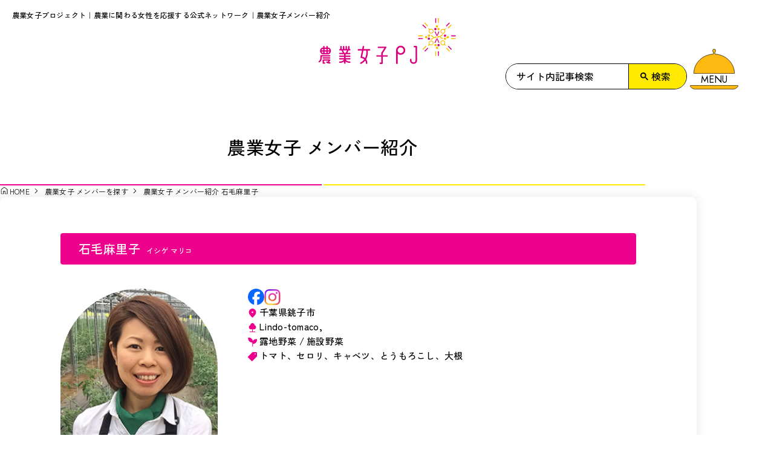

--- FILE ---
content_type: text/css
request_url: https://nougyoujoshi.maff.go.jp/wp/wp-content/themes/nogyojoshi/style.css?ver=6.8.3
body_size: 1886
content:
/*
Theme Name: nogyojoshi
*/

@charset "UTF-8";

/*
 * wysiwyg
 *----------------------------------------------- */
.wysiwyg p,
.wysiwyg p img {
    margin: 0 0 30px;
    line-height: 1.9;
}

.wysiwyg em {
    font-family: 'Times New Roman','ヒラギノ明朝 Pro W6', 'Hiragino Mincho Pro', 'ＭＳ Ｐゴシック', serif;
    font-style: italic;
    font-weight: normal;
}

.wysiwyg ul,
.wysiwyg ol {
    padding: 0 0 0 20px;
    margin: 0 0 30px 0;
}
.wysiwyg ul li {
    list-style-type: square;
}
.wysiwyg ol li {
    list-style-type: decimal;
}

.wysiwyg table {
    border-top: 1px solid #CCC;
    border-left: 1px solid #CCC;
    margin: 0 0 30px 0;
}

.wysiwyg th {
    border-right: 1px solid #CCC;
    border-bottom: 1px solid #CCC;
    padding: 5px;
}

.wysiwyg td {
    border-right: 1px solid #CCC;
    border-bottom: 1px solid #CCC;
    padding: 5px;
}

.wysiwyg h1 {
    font-size: 200%;
    font-weight: bold;
    margin: 0;
    padding: 0;
}

.wysiwyg h2,
.article .area_article_detail .wysiwyg h2,
.topics_t_detail .area_topics_detail .wysiwyg h2 {
    font-size: 180%;
    font-weight: bold;
    margin: 0;
    padding: 0;
    border: none;
}

.wysiwyg h3 {
    font-size: 160%;
    font-weight: bold;
    margin: 0;
    padding: 0;
}

.wysiwyg h4 {
    font-size: 140%;
    font-weight: bold;
    margin: 0;
    padding: 0;
}

.wysiwyg h5 {
    font-size: 120%;
    font-weight: bold;
    margin: 0;
    padding: 0;
}

.wysiwyg h6 {
    font-size: 100%;
    font-weight: bold;
    margin: 0;
    padding: 0;
}



 /*-----------------------------------------------
                overview/community
 -----------------------------------------------*/
 span.overview-no-link {
    color: #7b6b5b;
    vertical-align: middle;
    padding-left: 20px;
}

.overview_community .box_main{
  background: none;
  box-shadow: none;
}

.overview_community .box_area ul li a:before{
  content: none;
}

.overview_community .box_main ul{
  display: flex;
  flex-wrap: wrap;
}

.overview_community .box_main li{
  background-color: #fff;
  box-shadow: 0px 0px 8px 1px #e1ded7;
  margin: 5px;
  padding: 6px;
  width: 30%;
}
.overview_community .box_main li{
  background-color: #fff;
  box-shadow: 0px 0px 8px 1px #e1ded7;
  margin: 5px;
  padding: 6px;
  width: 30%;
}
.overview_community .box_main li img{
  max-height: 150px;
  max-width: 240px;
  object-fit: contain;
  width: 100%;
}
.overview_community .icon-external-link:before{
  display: none;
}
.community-area-info{
  display: flex;
  flex-wrap: wrap;
}
.community-sns{
  display: flex;
  justify-content: center;
}
.community-icon {
  width: 20px;
}
.overview_community .block {
    display: inline-block;
    font-size: 14px;
    margin-left: 38px;
    position: relative;
    top: 8px;
}
.overview_community .area_tab .ttl_area.community-button {
  border-radius: 4px;
  padding: 14px 30px;
  position: relative;
  top: 2px;
  vertical-align: 2px;
  width: 27%
}
.overview_community .area_tab .ttl_area.community-button::after {
  content: "";
  border: 1px solid;
  border-color: #fff #fff transparent transparent;
  display: block;
  height: 5px;
  margin: auto;
  position: absolute;
  right: 10px;
  top: 47%;
  transform: rotate(45deg);
  width: 5px;
}
.overview_community .area_tab .ttl_area_wrapper .ttl_area{
  color: #fff;
}
.overview_community .area_tab .ttl_area_wrapper .ttl_area:before{
  color: #fff;
}
.overview_community .area_tab .ttl_area_wrapper:nth-of-type(1) .ttl_area{
  background-color: #ff86a6;
}
.overview_community .box_area ul li a{
  display: block;
  font-size: 18px;
  font-weight: 600;
  text-align: center;
}
.community-area-info{
  align-items: center;
  display: flex;
  justify-content: center;
  margin-bottom: 10px;
}
.community-icon{
  margin: 0 10px;
}
.community-area {
    background-color: #9d8670;
    border-radius: 4px;
    color: #fff;
    padding: 5px 12px 4px 12px;
}
.community-list-image{
  margin-bottom: 10px
}
.community-establishment{
  color: #7b6b5b;
  font-size: 14px;
  text-align: center;
}
.overview_community .area_tab .area_tab_list ul li:nth-of-type(4n) {
    margin: 0 12px 10px 0;
}
.overview_community .area_tab .area_tab_list ul li a {
    width: 150px;
}
.community-prefecture{
  border: 1px solid #ff86a6;
  border-radius: 4px;
  color: #7b6b5b;
  font-size: 14px;
  font-weight: 400;
  padding: 2px 5px 1px 5px;
}
.overview_community .area_tab .area_tab_list ul li.list-jyoshi-labo a{
  background-color: #ffb33a;
}
.overview_community .box_area h3 {
    background-color: #9d8670;
    border-radius: 6px;
    color: #fff;
    display: inline;
    padding: 5px 12px 4px 12px;
    position: relative;
}
.overview_community .box_area h3:before {
    color: #fff;
    top: 3px;
    position: relative;
}
.nojolabo_desc{
  color: #7b6b5b;
  font-size: 14px;
}
#area_10 .community-prefecture{
  display: none;
}
#area_10 h3{
  background-color: #ffb33a;
}
.overview_community .area_tab .area_tab_list ul li:nth-of-type(10) a{
  background-color: #ffb33a;
}
.nojolabo_sup {
    display: inline;
    color: #7b6b5b;
    margin: 0px 0px 0px 20px;
    position: relative;
    top: -5px;
}
/*-----------------------------------------------
               front-page
-----------------------------------------------
.front-page .area_news{
  display: flex;
}
.front-page .area_news .inner{
  display: flex;
  width: 70%;
}
.front-page .headline_news {
  margin: auto 20px;
}
.front-page .area_news dl {
    width: calc(100% - 220px);
}
.front-page .reg-nojo-member {
  width: 30%;
}
*/
@media screen and (max-width: 768px){
  .overview_community .area_tab .ttl_area.community-button {
      padding: 10px 20px;
  }
  .overview_community .area_tab .area_tab_list ul {
      justify-content: center;
  }
  .overview_community .area_tab .area_tab_list ul li {
      width: 40%;
  }
  .overview_community .area_tab .area_tab_list ul li a {
      width: 100%;
  }
  .overview_community .area_tab .ttl_area.community-button {
      width: 100%;
  }
  .overview_community .area_tab .area_tab_list ul li:nth-of-type(4n) {
      margin: 0 2.5% 5px 0;
  }
  .overview_community .box_main li {
      width: 42%;
  }
  .overview_community .box_area h3,
  .overview_community .box_area ul li a {
      font-size: 16px;
  }
  .box_main {
      padding: 10px;
  }
  .overview_community .box_area h3:before {
      font-size: 2.4rem;
  }
  .nojolabo_sup {
      display: block;
      margin: 10px 0px 0px 10px;
      top: auto;
  }
  .overview_community .area_tab .ttl_area {
      margin: 0 2% 10px 0;
      width: 100%;
  }
}

/*-----------------------------------------------
               Add 20200309
-----------------------------------------------*/
.area_news .outer{
  align-items: center;
  display: flex;
  justify-content: center;
  margin: auto;
  max-width: 1200px;
}
.index .headline_news {
    margin: 0 40px 0 0;
}
.area_news .outer dl {
  float: none;
  width: calc(97% - 240px);
  margin-left: 0;
}
.area_news .right_col {
  color: #615951;
  display: inline;
  font-size: 1.4rem;
  font-weight: bold;
  width: 100%;
}
.area_news .right_col .btn_eng {
  color: #fa8789;
  font-family: 'Quicksand', sans-serif;
  font-size: 10px;
  font-size: 1.0rem;
  font-weight: 400;
  padding: 0;
  margin: -1px 0 0;
}
.area_news .inner02{
  max-width: 240px;
}
.area_news .inner02 a{
  align-items: center;
  background-color: #fff;
  border-radius: 4px;
  box-sizing: border-box;
  display: flex;
  font-size: 1.6rem;
  height: 100px;
  padding: 0 20px;
}
.icon-user-plus{
    content: "\f234";
}
.area_news .right_col:before {
  content: '\f234';
  color: #fa5a8f;
  font-size: 24px;
  font-size: 3rem;
  font-weight: 400;
  float: left;
  margin: 0 7px 0 0;
  position: relative;
  top: 0px;
}
header .gnav ul > li:nth-of-type(4):before {
    content: "\f024";
}
.area_news .right_col .meiryo{
    font-family: "メイリオ", Meiryo, "ヒラギノ角ゴ Pro W3", "Hiragino Kaku Gothic Pro", "游ゴシック",YuGothic, "ＭＳ Ｐゴシック", "MS PGothic", sans-serif;
}
@media screen and (max-width: 768px){
  .area_news .outer {
    max-width: 100%;
  }
  .index .area_news .inner {
    width: 100%;
  }
  .area_news .inner02 {
      display: none;
  }
  .area_news .outer dl {
      width: 100%;
  }
  header .gnav_sp > ul > li:nth-of-type(6) a:before {
      font-family: 'icomoon';
      font-size: 2.4rem;
      content: '\f234';
      color: #fa5a8f;
      margin: 0 10px 0 0;
      position: relative;
      top: 6px;
      line-height: 1;
  }
  header .gnav_sp > ul > li:nth-of-type(5) a:before {
      font-family: 'icomoon';
      font-size: 2.4rem;
      content: '\f024';
      color: #fa5a8f;
      margin: 0 10px 0 0;
      position: relative;
      top: 6px;
      line-height: 1;
  }
}
/*-----------------------------------------------
               Add 210915
-----------------------------------------------*/
.g-recaptcha > div{
  margin-left: auto;
  margin-right: auto;
  margin-bottom: 20px;
}

--- FILE ---
content_type: text/css
request_url: https://nougyoujoshi.maff.go.jp/wp/wp-content/themes/nogyojoshi/files/css/common.css?v=20251030112234
body_size: 6548
content:
@property --1vw{syntax:"<length>";inherits:true;initial-value:0}:root{--1vw:1vw;--vw-to-px:tan(atan2(var(--1vw),1px))}.c-menu-js-btn button{background:rgba(0,0,0,0);border:0;-webkit-appearance:none;-moz-appearance:none;appearance:none}:root{--color-black:#000;--color-gray_line:#d7d7d7;--color-white:#fff;--color-key_bg:#ffea00;--color-key01:#ec008c;--color-key02:#fdb912;--color-key03:#003da0;--color-bg_gray:#f0f0f0;--color-bg:#ffebdf;--color-bg02:#def8ff;--color-bg02_dark:#bef1ff;--color-bg03:#fffcdf;--color-bg04:#ebfcf8;--color-bg04_dark:#ccefe6;--color-bg05:#c0f2ff}html{line-height:1.5}@media only screen and (min-width:1200px){html{font-size:clamp(.875rem,.6666666667rem + .2777777778*var(--vw-to-px)/16*1rem,1rem)}}@media print{html{font-size:clamp(.875rem,.6666666667rem + .2777777778*var(--vw-to-px)/16*1rem,1rem)}}@media only screen and (min-width:768px)and (max-width:1199px){html{font-size:clamp(.875rem,.652262181rem + .464037123*var(--vw-to-px)/16*1rem,1rem)}}@media only screen and (max-width:767px){html{font-size:clamp(.0625rem,.060502611rem + 3.1958224543*var(--vw-to-px)/16*1rem,1.5925rem)}}body{color:#000;background:#fff;-webkit-text-size-adjust:none}body.hidden{overflow:hidden}body a{color:#000;text-decoration:none}body button{cursor:pointer;color:#000}body img{max-width:100%;-webkit-touch-callout:none;line-height:1;height:auto}body,input,pre,select,textarea{font-family:"Zen Kaku Gothic New"," Yu Gothic Medium","游ゴシック","Yu Gothic",YuGothic,"ヒラギノ角ゴ Pro W3","Hiragino Kaku Gothic Pro","メイリオ",Meiryo,"ＭＳ Ｐゴシック","MS PGothic",sans-serif;font-weight:500}h1,h2,h3,h4,h5,h6{font-weight:500}input,select,textarea{font-size:100%}@media only screen and (max-width:767px){select{font-size:16px}}html.ie8 .view_sp,html.ie8 .view_tab,html.ie8 .view_tab_sp{display:none!important}html.ie8 #abi_page{min-width:1200px!important;margin:auto;font-size:100%!important}@media only screen and (min-width:1200px){body .view_tab,body .view_tab-sp{display:none!important}}@media print{body .view_tab,body .view_tab-sp{display:none!important}}@media only screen and (min-width:768px){body .view_sp{display:none!important}}@media only screen and (max-width:1199px){body .view_pc{display:none!important}}@media only screen and (max-width:767px){body .view_pc-tab,body .view_tab{display:none!important}}.mouse .over{-webkit-transition:opacity .3s ease-in;transition:opacity .3s ease-in}.mouse .over:hover,.touch .over.touchstart{opacity:.7}.touch .over{-webkit-tap-highlight-color:transparent}.touch .over.touchend{-webkit-transition-delay:.2s;transition-delay:.2s}@media only screen and (min-width:1200px){#abi_page{width:100%;margin:auto}}@media print{#abi_page{width:100%;margin:auto}}@media only screen and (min-width:768px){#abi_page{font-size:100%!important}}#header{position:relative}#header .l-header{display:-webkit-box;display:-ms-flexbox;display:flex;width:95.8333333333%;margin-inline:auto}@media only screen and (max-width:767px){#header .l-header{width:89.7435897436%}}#header .l-header h1{position:absolute;left:1.25rem;top:.9375rem;letter-spacing:.02em;line-height:1.6}@media only screen and (min-width:1200px){#header .l-header h1{font-size:.75rem}}@media print{#header .l-header h1{font-size:.75rem}}@media only screen and (min-width:768px)and (max-width:1199px){#header .l-header h1{font-size:.625rem}}@media only screen and (max-width:767px){#header .l-header h1{font-size:.7692307692rem}}@media only screen and (max-width:767px){#header .l-header h1{visibility:hidden;height:0;width:0}}#header .l-header .logo{position:absolute;left:50%;width:17.7083333333%;margin-inline:auto}@media only screen and (min-width:768px){#header .l-header .logo{-webkit-transform:translateX(-50%);transform:translateX(-50%);top:1.875rem}}@media only screen and (min-width:768px)and (max-width:983px){#header .l-header .logo{top:.625rem;width:20.8333333333%}}@media only screen and (max-width:767px){#header .l-header .logo{top:.9375rem;left:4.8717948718%;width:46.1538461538%}}#header .l-header .l-searchBox{margin-left:auto;display:-webkit-box;display:-ms-flexbox;display:flex;-webkit-box-align:end;-ms-flex-align:end;align-items:flex-end;gap:1.5rem}@media only screen and (min-width:768px){#header .l-header .l-searchBox{position:relative;margin-top:5rem}#homepage #header .l-header .l-searchBox{margin-top:4.0625rem}}@media only screen and (max-width:767px){#header .l-header .l-searchBox{margin-top:.9375rem}}@media only screen and (max-width:767px){#___gcse_0{-webkit-transition:all .1s ease;transition:all .1s ease;top:7.3125rem;left:8.7179487179%;position:absolute}#___gcse_0 .gsc-control-cse{border:0}}#___gcse_0 .gsc-control-cse,#___gcse_1 .gsc-control-cse{padding:0;border-radius:999px}#___gcse_0 .gsc-control-cse .gsc-control-wrapper-cse form.gsc-search-box,#___gcse_1 .gsc-control-cse .gsc-control-wrapper-cse form.gsc-search-box{visibility:visible!important;border:1px solid var(--color-black);border-radius:999px;overflow:hidden;padding:0;display:block!important;margin-bottom:0}#___gcse_0 .gsc-control-cse .gsc-control-wrapper-cse form.gsc-search-box *,#___gcse_1 .gsc-control-cse .gsc-control-wrapper-cse form.gsc-search-box *{margin-top:0;margin-bottom:0}#___gcse_0 .gsc-control-cse .gsc-control-wrapper-cse form.gsc-search-box table.gsc-search-box,#___gcse_1 .gsc-control-cse .gsc-control-wrapper-cse form.gsc-search-box table.gsc-search-box{margin-bottom:0}#___gcse_0 .gsc-control-cse .gsc-control-wrapper-cse form.gsc-search-box table.gsc-search-box tbody tr td.gsc-input,#___gcse_1 .gsc-control-cse .gsc-control-wrapper-cse form.gsc-search-box table.gsc-search-box tbody tr td.gsc-input{padding-right:0!important;min-width:12.5rem}@media only screen and (min-width:768px)and (max-width:1199px){#___gcse_0 .gsc-control-cse .gsc-control-wrapper-cse form.gsc-search-box table.gsc-search-box tbody tr td.gsc-input,#___gcse_1 .gsc-control-cse .gsc-control-wrapper-cse form.gsc-search-box table.gsc-search-box tbody tr td.gsc-input{min-width:8.75rem}}@media only screen and (max-width:767px){.lower #___gcse_0 .gsc-control-cse .gsc-control-wrapper-cse form.gsc-search-box table.gsc-search-box tbody tr td.gsc-input,.lower #___gcse_1 .gsc-control-cse .gsc-control-wrapper-cse form.gsc-search-box table.gsc-search-box tbody tr td.gsc-input{width:75%}}#___gcse_0 .gsc-control-cse .gsc-control-wrapper-cse form.gsc-search-box table.gsc-search-box tbody tr td.gsc-input .gsc-input-box,#___gcse_0 .gsc-control-cse .gsc-control-wrapper-cse form.gsc-search-box table.gsc-search-box tbody tr td.gsc-input .gsc-input-box-focus,#___gcse_0 .gsc-control-cse .gsc-control-wrapper-cse form.gsc-search-box table.gsc-search-box tbody tr td.gsc-input .gsc-input-box-hover,#___gcse_1 .gsc-control-cse .gsc-control-wrapper-cse form.gsc-search-box table.gsc-search-box tbody tr td.gsc-input .gsc-input-box,#___gcse_1 .gsc-control-cse .gsc-control-wrapper-cse form.gsc-search-box table.gsc-search-box tbody tr td.gsc-input .gsc-input-box-focus,#___gcse_1 .gsc-control-cse .gsc-control-wrapper-cse form.gsc-search-box table.gsc-search-box tbody tr td.gsc-input .gsc-input-box-hover{border-color:transparent;display:block;height:100%}#___gcse_0 .gsc-control-cse .gsc-control-wrapper-cse form.gsc-search-box table.gsc-search-box tbody tr td.gsc-input .gsc-input-box,#___gcse_1 .gsc-control-cse .gsc-control-wrapper-cse form.gsc-search-box table.gsc-search-box tbody tr td.gsc-input .gsc-input-box{padding:0}#___gcse_0 .gsc-control-cse .gsc-control-wrapper-cse form.gsc-search-box table.gsc-search-box tbody tr td.gsc-input .gsc-input-box>table,#___gcse_1 .gsc-control-cse .gsc-control-wrapper-cse form.gsc-search-box table.gsc-search-box tbody tr td.gsc-input .gsc-input-box>table{padding:0;margin-bottom:0}#___gcse_0 .gsc-control-cse .gsc-control-wrapper-cse form.gsc-search-box table.gsc-search-box tbody tr td.gsc-input .gsc-input-box>table td.gsib_a,#___gcse_1 .gsc-control-cse .gsc-control-wrapper-cse form.gsc-search-box table.gsc-search-box tbody tr td.gsc-input .gsc-input-box>table td.gsib_a{padding:0 0 0 1em;cursor:context-menu!important}#___gcse_0 .gsc-control-cse .gsc-control-wrapper-cse form.gsc-search-box table.gsc-search-box tbody tr td.gsc-input .gsc-input-box>table td.gsib_a input.gsc-input,#___gcse_1 .gsc-control-cse .gsc-control-wrapper-cse form.gsc-search-box table.gsc-search-box tbody tr td.gsc-input .gsc-input-box>table td.gsib_a input.gsc-input{padding:0 1em;height:2.5rem!important;color:var(--color-black)}@media only screen and (min-width:768px)and (max-width:1199px){#___gcse_0 .gsc-control-cse .gsc-control-wrapper-cse form.gsc-search-box table.gsc-search-box tbody tr td.gsc-input .gsc-input-box>table td.gsib_a input.gsc-input,#___gcse_1 .gsc-control-cse .gsc-control-wrapper-cse form.gsc-search-box table.gsc-search-box tbody tr td.gsc-input .gsc-input-box>table td.gsib_a input.gsc-input{vertical-align:text-bottom;height:1.875rem!important}}@media only screen and (min-width:1200px){#___gcse_0 .gsc-control-cse .gsc-control-wrapper-cse form.gsc-search-box table.gsc-search-box tbody tr td.gsc-input .gsc-input-box>table td.gsib_a input.gsc-input::-webkit-input-placeholder,#___gcse_1 .gsc-control-cse .gsc-control-wrapper-cse form.gsc-search-box table.gsc-search-box tbody tr td.gsc-input .gsc-input-box>table td.gsib_a input.gsc-input::-webkit-input-placeholder{font-size:1rem}#___gcse_0 .gsc-control-cse .gsc-control-wrapper-cse form.gsc-search-box table.gsc-search-box tbody tr td.gsc-input .gsc-input-box>table td.gsib_a input.gsc-input::-moz-placeholder,#___gcse_1 .gsc-control-cse .gsc-control-wrapper-cse form.gsc-search-box table.gsc-search-box tbody tr td.gsc-input .gsc-input-box>table td.gsib_a input.gsc-input::-moz-placeholder{font-size:1rem}#___gcse_0 .gsc-control-cse .gsc-control-wrapper-cse form.gsc-search-box table.gsc-search-box tbody tr td.gsc-input .gsc-input-box>table td.gsib_a input.gsc-input:-ms-input-placeholder,#___gcse_1 .gsc-control-cse .gsc-control-wrapper-cse form.gsc-search-box table.gsc-search-box tbody tr td.gsc-input .gsc-input-box>table td.gsib_a input.gsc-input:-ms-input-placeholder{font-size:1rem}#___gcse_0 .gsc-control-cse .gsc-control-wrapper-cse form.gsc-search-box table.gsc-search-box tbody tr td.gsc-input .gsc-input-box>table td.gsib_a input.gsc-input::-ms-input-placeholder,#___gcse_1 .gsc-control-cse .gsc-control-wrapper-cse form.gsc-search-box table.gsc-search-box tbody tr td.gsc-input .gsc-input-box>table td.gsib_a input.gsc-input::-ms-input-placeholder{font-size:1rem}#___gcse_0 .gsc-control-cse .gsc-control-wrapper-cse form.gsc-search-box table.gsc-search-box tbody tr td.gsc-input .gsc-input-box>table td.gsib_a input.gsc-input::placeholder,#___gcse_1 .gsc-control-cse .gsc-control-wrapper-cse form.gsc-search-box table.gsc-search-box tbody tr td.gsc-input .gsc-input-box>table td.gsib_a input.gsc-input::placeholder{font-size:1rem}}@media print{#___gcse_0 .gsc-control-cse .gsc-control-wrapper-cse form.gsc-search-box table.gsc-search-box tbody tr td.gsc-input .gsc-input-box>table td.gsib_a input.gsc-input::-webkit-input-placeholder,#___gcse_1 .gsc-control-cse .gsc-control-wrapper-cse form.gsc-search-box table.gsc-search-box tbody tr td.gsc-input .gsc-input-box>table td.gsib_a input.gsc-input::-webkit-input-placeholder{font-size:1rem}#___gcse_0 .gsc-control-cse .gsc-control-wrapper-cse form.gsc-search-box table.gsc-search-box tbody tr td.gsc-input .gsc-input-box>table td.gsib_a input.gsc-input::-moz-placeholder,#___gcse_1 .gsc-control-cse .gsc-control-wrapper-cse form.gsc-search-box table.gsc-search-box tbody tr td.gsc-input .gsc-input-box>table td.gsib_a input.gsc-input::-moz-placeholder{font-size:1rem}#___gcse_0 .gsc-control-cse .gsc-control-wrapper-cse form.gsc-search-box table.gsc-search-box tbody tr td.gsc-input .gsc-input-box>table td.gsib_a input.gsc-input:-ms-input-placeholder,#___gcse_1 .gsc-control-cse .gsc-control-wrapper-cse form.gsc-search-box table.gsc-search-box tbody tr td.gsc-input .gsc-input-box>table td.gsib_a input.gsc-input:-ms-input-placeholder{font-size:1rem}#___gcse_0 .gsc-control-cse .gsc-control-wrapper-cse form.gsc-search-box table.gsc-search-box tbody tr td.gsc-input .gsc-input-box>table td.gsib_a input.gsc-input::-ms-input-placeholder,#___gcse_1 .gsc-control-cse .gsc-control-wrapper-cse form.gsc-search-box table.gsc-search-box tbody tr td.gsc-input .gsc-input-box>table td.gsib_a input.gsc-input::-ms-input-placeholder{font-size:1rem}#___gcse_0 .gsc-control-cse .gsc-control-wrapper-cse form.gsc-search-box table.gsc-search-box tbody tr td.gsc-input .gsc-input-box>table td.gsib_a input.gsc-input::placeholder,#___gcse_1 .gsc-control-cse .gsc-control-wrapper-cse form.gsc-search-box table.gsc-search-box tbody tr td.gsc-input .gsc-input-box>table td.gsib_a input.gsc-input::placeholder{font-size:1rem}}@media only screen and (min-width:768px)and (max-width:1199px){#___gcse_0 .gsc-control-cse .gsc-control-wrapper-cse form.gsc-search-box table.gsc-search-box tbody tr td.gsc-input .gsc-input-box>table td.gsib_a input.gsc-input::-webkit-input-placeholder,#___gcse_1 .gsc-control-cse .gsc-control-wrapper-cse form.gsc-search-box table.gsc-search-box tbody tr td.gsc-input .gsc-input-box>table td.gsib_a input.gsc-input::-webkit-input-placeholder{font-size:.875rem}#___gcse_0 .gsc-control-cse .gsc-control-wrapper-cse form.gsc-search-box table.gsc-search-box tbody tr td.gsc-input .gsc-input-box>table td.gsib_a input.gsc-input::-moz-placeholder,#___gcse_1 .gsc-control-cse .gsc-control-wrapper-cse form.gsc-search-box table.gsc-search-box tbody tr td.gsc-input .gsc-input-box>table td.gsib_a input.gsc-input::-moz-placeholder{font-size:.875rem}#___gcse_0 .gsc-control-cse .gsc-control-wrapper-cse form.gsc-search-box table.gsc-search-box tbody tr td.gsc-input .gsc-input-box>table td.gsib_a input.gsc-input:-ms-input-placeholder,#___gcse_1 .gsc-control-cse .gsc-control-wrapper-cse form.gsc-search-box table.gsc-search-box tbody tr td.gsc-input .gsc-input-box>table td.gsib_a input.gsc-input:-ms-input-placeholder{font-size:.875rem}#___gcse_0 .gsc-control-cse .gsc-control-wrapper-cse form.gsc-search-box table.gsc-search-box tbody tr td.gsc-input .gsc-input-box>table td.gsib_a input.gsc-input::-ms-input-placeholder,#___gcse_1 .gsc-control-cse .gsc-control-wrapper-cse form.gsc-search-box table.gsc-search-box tbody tr td.gsc-input .gsc-input-box>table td.gsib_a input.gsc-input::-ms-input-placeholder{font-size:.875rem}#___gcse_0 .gsc-control-cse .gsc-control-wrapper-cse form.gsc-search-box table.gsc-search-box tbody tr td.gsc-input .gsc-input-box>table td.gsib_a input.gsc-input::placeholder,#___gcse_1 .gsc-control-cse .gsc-control-wrapper-cse form.gsc-search-box table.gsc-search-box tbody tr td.gsc-input .gsc-input-box>table td.gsib_a input.gsc-input::placeholder{font-size:.875rem}}@media only screen and (max-width:767px){#___gcse_0 .gsc-control-cse .gsc-control-wrapper-cse form.gsc-search-box table.gsc-search-box tbody tr td.gsc-input .gsc-input-box>table td.gsib_a input.gsc-input::-webkit-input-placeholder,#___gcse_1 .gsc-control-cse .gsc-control-wrapper-cse form.gsc-search-box table.gsc-search-box tbody tr td.gsc-input .gsc-input-box>table td.gsib_a input.gsc-input::-webkit-input-placeholder{font-size:1.0769230769rem}#___gcse_0 .gsc-control-cse .gsc-control-wrapper-cse form.gsc-search-box table.gsc-search-box tbody tr td.gsc-input .gsc-input-box>table td.gsib_a input.gsc-input::-moz-placeholder,#___gcse_1 .gsc-control-cse .gsc-control-wrapper-cse form.gsc-search-box table.gsc-search-box tbody tr td.gsc-input .gsc-input-box>table td.gsib_a input.gsc-input::-moz-placeholder{font-size:1.0769230769rem}#___gcse_0 .gsc-control-cse .gsc-control-wrapper-cse form.gsc-search-box table.gsc-search-box tbody tr td.gsc-input .gsc-input-box>table td.gsib_a input.gsc-input:-ms-input-placeholder,#___gcse_1 .gsc-control-cse .gsc-control-wrapper-cse form.gsc-search-box table.gsc-search-box tbody tr td.gsc-input .gsc-input-box>table td.gsib_a input.gsc-input:-ms-input-placeholder{font-size:1.0769230769rem}#___gcse_0 .gsc-control-cse .gsc-control-wrapper-cse form.gsc-search-box table.gsc-search-box tbody tr td.gsc-input .gsc-input-box>table td.gsib_a input.gsc-input::-ms-input-placeholder,#___gcse_1 .gsc-control-cse .gsc-control-wrapper-cse form.gsc-search-box table.gsc-search-box tbody tr td.gsc-input .gsc-input-box>table td.gsib_a input.gsc-input::-ms-input-placeholder{font-size:1.0769230769rem}#___gcse_0 .gsc-control-cse .gsc-control-wrapper-cse form.gsc-search-box table.gsc-search-box tbody tr td.gsc-input .gsc-input-box>table td.gsib_a input.gsc-input::placeholder,#___gcse_1 .gsc-control-cse .gsc-control-wrapper-cse form.gsc-search-box table.gsc-search-box tbody tr td.gsc-input .gsc-input-box>table td.gsib_a input.gsc-input::placeholder{font-size:1.0769230769rem}}#___gcse_0 .gsc-control-cse .gsc-control-wrapper-cse form.gsc-search-box table.gsc-search-box tbody tr td.gsc-input .gsc-input-box>table td.gsib_a input.gsc-input::-webkit-input-placeholder,#___gcse_1 .gsc-control-cse .gsc-control-wrapper-cse form.gsc-search-box table.gsc-search-box tbody tr td.gsc-input .gsc-input-box>table td.gsib_a input.gsc-input::-webkit-input-placeholder{color:var(--color-black);opacity:1}#___gcse_0 .gsc-control-cse .gsc-control-wrapper-cse form.gsc-search-box table.gsc-search-box tbody tr td.gsc-input .gsc-input-box>table td.gsib_a input.gsc-input::-moz-placeholder,#___gcse_1 .gsc-control-cse .gsc-control-wrapper-cse form.gsc-search-box table.gsc-search-box tbody tr td.gsc-input .gsc-input-box>table td.gsib_a input.gsc-input::-moz-placeholder{color:var(--color-black);opacity:1}#___gcse_0 .gsc-control-cse .gsc-control-wrapper-cse form.gsc-search-box table.gsc-search-box tbody tr td.gsc-input .gsc-input-box>table td.gsib_a input.gsc-input:-ms-input-placeholder,#___gcse_1 .gsc-control-cse .gsc-control-wrapper-cse form.gsc-search-box table.gsc-search-box tbody tr td.gsc-input .gsc-input-box>table td.gsib_a input.gsc-input:-ms-input-placeholder{color:var(--color-black);opacity:1}#___gcse_0 .gsc-control-cse .gsc-control-wrapper-cse form.gsc-search-box table.gsc-search-box tbody tr td.gsc-input .gsc-input-box>table td.gsib_a input.gsc-input::-ms-input-placeholder,#___gcse_1 .gsc-control-cse .gsc-control-wrapper-cse form.gsc-search-box table.gsc-search-box tbody tr td.gsc-input .gsc-input-box>table td.gsib_a input.gsc-input::-ms-input-placeholder{color:var(--color-black);opacity:1}#___gcse_0 .gsc-control-cse .gsc-control-wrapper-cse form.gsc-search-box table.gsc-search-box tbody tr td.gsc-input .gsc-input-box>table td.gsib_a input.gsc-input::placeholder,#___gcse_1 .gsc-control-cse .gsc-control-wrapper-cse form.gsc-search-box table.gsc-search-box tbody tr td.gsc-input .gsc-input-box>table td.gsib_a input.gsc-input::placeholder{color:var(--color-black);opacity:1}#___gcse_0 .gsc-control-cse .gsc-control-wrapper-cse form.gsc-search-box table.gsc-search-box tbody tr td.gsc-input .gsc-input-box>table td.gsib_a input.gsc-input::-webkit-input-placeholder,#___gcse_1 .gsc-control-cse .gsc-control-wrapper-cse form.gsc-search-box table.gsc-search-box tbody tr td.gsc-input .gsc-input-box>table td.gsib_a input.gsc-input::-webkit-input-placeholder{color:var(--color-black)}#___gcse_0 .gsc-control-cse .gsc-control-wrapper-cse form.gsc-search-box table.gsc-search-box tbody tr td.gsc-input .gsc-input-box>table .gsib_b .gscb_a,#___gcse_1 .gsc-control-cse .gsc-control-wrapper-cse form.gsc-search-box table.gsc-search-box tbody tr td.gsc-input .gsc-input-box>table .gsib_b .gscb_a{font:30px/30px arial,sans-serif}#___gcse_0 .gsc-control-cse .gsc-control-wrapper-cse form.gsc-search-box table.gsc-search-box tbody tr td.gsc-search-button,#___gcse_1 .gsc-control-cse .gsc-control-wrapper-cse form.gsc-search-box table.gsc-search-box tbody tr td.gsc-search-button{border-left:1px solid var(--color-black);background:var(--color-key_bg);margin-left:0;width:5.9375rem}#___gcse_0 .gsc-control-cse .gsc-control-wrapper-cse form.gsc-search-box table.gsc-search-box tbody tr td.gsc-search-button button,#___gcse_1 .gsc-control-cse .gsc-control-wrapper-cse form.gsc-search-box table.gsc-search-box tbody tr td.gsc-search-button button{display:-webkit-box;display:-ms-flexbox;display:flex;-webkit-box-align:center;-ms-flex-align:center;align-items:center;width:100%;-webkit-box-sizing:border-box;box-sizing:border-box;height:100%;padding:0;padding-left:1rem}@media only screen and (min-width:768px){#___gcse_0 .gsc-control-cse .gsc-control-wrapper-cse form.gsc-search-box table.gsc-search-box tbody tr td.gsc-search-button button svg,#___gcse_1 .gsc-control-cse .gsc-control-wrapper-cse form.gsc-search-box table.gsc-search-box tbody tr td.gsc-search-button button svg{fill:var(--color-black)}}@media only screen and (max-width:767px){#___gcse_0 .gsc-control-cse .gsc-control-wrapper-cse form.gsc-search-box table.gsc-search-box tbody tr td.gsc-search-button button svg,#___gcse_1 .gsc-control-cse .gsc-control-wrapper-cse form.gsc-search-box table.gsc-search-box tbody tr td.gsc-search-button button svg{display:none!important}}@media only screen and (min-width:1200px){#___gcse_0 .gsc-control-cse .gsc-control-wrapper-cse form.gsc-search-box table.gsc-search-box tbody tr td.gsc-search-button button .added-text,#___gcse_1 .gsc-control-cse .gsc-control-wrapper-cse form.gsc-search-box table.gsc-search-box tbody tr td.gsc-search-button button .added-text{font-size:1rem}}@media print{#___gcse_0 .gsc-control-cse .gsc-control-wrapper-cse form.gsc-search-box table.gsc-search-box tbody tr td.gsc-search-button button .added-text,#___gcse_1 .gsc-control-cse .gsc-control-wrapper-cse form.gsc-search-box table.gsc-search-box tbody tr td.gsc-search-button button .added-text{font-size:1rem}}@media only screen and (min-width:768px)and (max-width:1199px){#___gcse_0 .gsc-control-cse .gsc-control-wrapper-cse form.gsc-search-box table.gsc-search-box tbody tr td.gsc-search-button button .added-text,#___gcse_1 .gsc-control-cse .gsc-control-wrapper-cse form.gsc-search-box table.gsc-search-box tbody tr td.gsc-search-button button .added-text{font-size:.9375rem}}@media only screen and (max-width:767px){#___gcse_0 .gsc-control-cse .gsc-control-wrapper-cse form.gsc-search-box table.gsc-search-box tbody tr td.gsc-search-button button .added-text,#___gcse_1 .gsc-control-cse .gsc-control-wrapper-cse form.gsc-search-box table.gsc-search-box tbody tr td.gsc-search-button button .added-text{font-size:1.0769230769rem}}#___gcse_0 .gsc-control-cse .gsc-control-wrapper-cse form.gsc-search-box table.gsc-search-box tbody tr td.gsc-search-button button .added-text,#___gcse_1 .gsc-control-cse .gsc-control-wrapper-cse form.gsc-search-box table.gsc-search-box tbody tr td.gsc-search-button button .added-text{padding-left:.3125rem;font-family:"Zen Kaku Gothic New"," Yu Gothic Medium","游ゴシック","Yu Gothic",YuGothic,"ヒラギノ角ゴ Pro W3","Hiragino Kaku Gothic Pro","メイリオ",Meiryo,"ＭＳ Ｐゴシック","MS PGothic",sans-serif;font-weight:500}#___gcse_0 .gsc-control-cse .gsc-control-wrapper-cse form.gsc-search-box .gsc-search-button-v2,#___gcse_0 .gsc-control-cse .gsc-control-wrapper-cse form.gsc-search-box .gsc-search-button-v2:focus,#___gcse_0 .gsc-control-cse .gsc-control-wrapper-cse form.gsc-search-box .gsc-search-button-v2:hover,#___gcse_1 .gsc-control-cse .gsc-control-wrapper-cse form.gsc-search-box .gsc-search-button-v2,#___gcse_1 .gsc-control-cse .gsc-control-wrapper-cse form.gsc-search-box .gsc-search-button-v2:focus,#___gcse_1 .gsc-control-cse .gsc-control-wrapper-cse form.gsc-search-box .gsc-search-button-v2:hover{border-color:transparent;background-color:rgba(0,0,0,0);background:rgba(0,0,0,0)}.c-menu-js-btn{-webkit-animation:gatagata 3s infinite;animation:gatagata 3s infinite}@-webkit-keyframes gatagata{0%{-webkit-transform:translateY(0);transform:translateY(0)}1%{-webkit-transform:translate(0,2px) rotateZ(1deg);transform:translate(0,2px) rotateZ(1deg)}2%{-webkit-transform:translate(0,2px) rotateZ(0);transform:translate(0,2px) rotateZ(0)}3%{-webkit-transform:translate(2px,2px) rotateZ(-1deg);transform:translate(2px,2px) rotateZ(-1deg)}4%{-webkit-transform:translate(0,0) rotate(0);transform:translate(0,0) rotate(0)}5%{-webkit-transform:translate(0,2px) rotateZ(1deg);transform:translate(0,2px) rotateZ(1deg)}6%{-webkit-transform:translate(0,2px) rotateZ(0);transform:translate(0,2px) rotateZ(0)}7%{-webkit-transform:translate(2px,2px) rotateZ(-1deg);transform:translate(2px,2px) rotateZ(-1deg)}8%{-webkit-transform:translate(0,0) rotate(0);transform:translate(0,0) rotate(0)}9%{-webkit-transform:translate(0,2px) rotateZ(1deg);transform:translate(0,2px) rotateZ(1deg)}10%{-webkit-transform:translate(0,2px) rotateZ(0);transform:translate(0,2px) rotateZ(0)}11%{-webkit-transform:translate(2px,2px) rotateZ(-1deg);transform:translate(2px,2px) rotateZ(-1deg)}12%{-webkit-transform:translate(0,0) rotate(0);transform:translate(0,0) rotate(0)}13%{-webkit-transform:translate(0,2px) rotateZ(1deg);transform:translate(0,2px) rotateZ(1deg)}14%{-webkit-transform:translate(0,2px) rotateZ(0);transform:translate(0,2px) rotateZ(0)}15%{-webkit-transform:translate(2px,2px) rotateZ(-1deg);transform:translate(2px,2px) rotateZ(-1deg)}16%{-webkit-transform:translate(0,0) rotate(0);transform:translate(0,0) rotate(0)}17%{-webkit-transform:translate(0,2px) rotateZ(1deg);transform:translate(0,2px) rotateZ(1deg)}18%{-webkit-transform:translate(0,2px) rotateZ(0);transform:translate(0,2px) rotateZ(0)}19%{-webkit-transform:translate(2px,2px) rotateZ(-1deg);transform:translate(2px,2px) rotateZ(-1deg)}20%{-webkit-transform:translate(0,0) rotate(0);transform:translate(0,0) rotate(0)}100%{-webkit-transform:translate(0,0) rotate(0);transform:translate(0,0) rotate(0)}}@keyframes gatagata{0%{-webkit-transform:translateY(0);transform:translateY(0)}1%{-webkit-transform:translate(0,2px) rotateZ(1deg);transform:translate(0,2px) rotateZ(1deg)}2%{-webkit-transform:translate(0,2px) rotateZ(0);transform:translate(0,2px) rotateZ(0)}3%{-webkit-transform:translate(2px,2px) rotateZ(-1deg);transform:translate(2px,2px) rotateZ(-1deg)}4%{-webkit-transform:translate(0,0) rotate(0);transform:translate(0,0) rotate(0)}5%{-webkit-transform:translate(0,2px) rotateZ(1deg);transform:translate(0,2px) rotateZ(1deg)}6%{-webkit-transform:translate(0,2px) rotateZ(0);transform:translate(0,2px) rotateZ(0)}7%{-webkit-transform:translate(2px,2px) rotateZ(-1deg);transform:translate(2px,2px) rotateZ(-1deg)}8%{-webkit-transform:translate(0,0) rotate(0);transform:translate(0,0) rotate(0)}9%{-webkit-transform:translate(0,2px) rotateZ(1deg);transform:translate(0,2px) rotateZ(1deg)}10%{-webkit-transform:translate(0,2px) rotateZ(0);transform:translate(0,2px) rotateZ(0)}11%{-webkit-transform:translate(2px,2px) rotateZ(-1deg);transform:translate(2px,2px) rotateZ(-1deg)}12%{-webkit-transform:translate(0,0) rotate(0);transform:translate(0,0) rotate(0)}13%{-webkit-transform:translate(0,2px) rotateZ(1deg);transform:translate(0,2px) rotateZ(1deg)}14%{-webkit-transform:translate(0,2px) rotateZ(0);transform:translate(0,2px) rotateZ(0)}15%{-webkit-transform:translate(2px,2px) rotateZ(-1deg);transform:translate(2px,2px) rotateZ(-1deg)}16%{-webkit-transform:translate(0,0) rotate(0);transform:translate(0,0) rotate(0)}17%{-webkit-transform:translate(0,2px) rotateZ(1deg);transform:translate(0,2px) rotateZ(1deg)}18%{-webkit-transform:translate(0,2px) rotateZ(0);transform:translate(0,2px) rotateZ(0)}19%{-webkit-transform:translate(2px,2px) rotateZ(-1deg);transform:translate(2px,2px) rotateZ(-1deg)}20%{-webkit-transform:translate(0,0) rotate(0);transform:translate(0,0) rotate(0)}100%{-webkit-transform:translate(0,0) rotate(0);transform:translate(0,0) rotate(0)}}.c-menu-js-btn button{cursor:pointer;display:-webkit-box;display:-ms-flexbox;display:flex;-webkit-box-orient:vertical;-webkit-box-direction:normal;-ms-flex-direction:column;flex-direction:column;-webkit-box-align:center;-ms-flex-align:center;align-items:center}@media only screen and (max-width:767px){.c-menu-js-btn button{-webkit-box-align:center;-ms-flex-align:center;align-items:center;-webkit-box-pack:center;-ms-flex-pack:center;justify-content:center}}@media only screen and (min-width:1200px){.c-menu-js-btn button .en{font-size:1rem}}@media print{.c-menu-js-btn button .en{font-size:1rem}}@media only screen and (min-width:768px)and (max-width:1199px){.c-menu-js-btn button .en{font-size:.9375rem}}@media only screen and (max-width:767px){.c-menu-js-btn button .en{font-size:1.1538461538rem}}.c-menu-js-btn button .en{-webkit-box-ordinal-group:3;-ms-flex-order:2;order:2;line-height:1.2}@media only screen and (max-width:767px){.c-menu-js-btn button .en{line-height:1.4}}.c-menu-js-btn button .deco01{-webkit-box-ordinal-group:2;-ms-flex-order:1;order:1;-webkit-transition:all .15s ease;transition:all .15s ease}@media only screen and (max-width:767px){.c-menu-js-btn button .deco01{width:3.125rem}}.c-menu-js-btn button .deco02{-webkit-box-ordinal-group:4;-ms-flex-order:3;order:3;height:7px}@media only screen and (max-width:767px){.c-menu-js-btn button .deco02{width:3.75rem}}.c-menu-js-btn.u-active,.c-menu-js-btn.u-close,.c-menu-js-btn:hover{-webkit-animation-play-state:paused;animation-play-state:paused}.c-menu-js-btn.u-active .deco01,.c-menu-js-btn.u-close .deco01,.c-menu-js-btn:hover .deco01{-webkit-transform:rotate(10deg) translate(.25em,-.25em);transform:rotate(10deg) translate(.25em,-.25em)}#l-popupMenu{position:fixed;width:100%;height:100%;top:0;right:0;z-index:-1;opacity:0;overflow-x:hidden;-webkit-transition:all .15s ease;transition:all .15s ease;background:rgba(17,17,17,0)}#l-popupMenu.u-active{z-index:999;opacity:1}#l-popupMenu .bg-close{z-index:-1;position:absolute;width:100%;min-height:100%;top:0}#l-popupMenu .l-popupMenu__inner{position:relative;max-width:60rem;width:80%;margin-left:auto;background:var(--color-white);min-height:100%;display:-webkit-box;display:-ms-flexbox;display:flex;-webkit-box-orient:vertical;-webkit-box-direction:normal;-ms-flex-direction:column;flex-direction:column;border-left:.625rem solid var(--color-key_bg)}@media only screen and (min-width:768px)and (max-width:983px){#l-popupMenu .l-popupMenu__inner{width:90%}}#l-popupMenu .l-popupMenu__inner:before{content:"";background:url(../images/common/img_menu_bg.webp) no-repeat;background-size:contain;display:block;width:100%;height:95%;bottom:0;position:absolute;z-index:0}@media only screen and (max-width:767px){#l-popupMenu .l-popupMenu__inner{width:100%;-webkit-box-orient:vertical;-webkit-box-direction:normal;-ms-flex-direction:column;flex-direction:column}}#l-popupMenu .l-popupMenu__inner .l-searchBox{z-index:1000;display:-webkit-box;display:-ms-flexbox;display:flex;-webkit-box-pack:end;-ms-flex-pack:end;justify-content:flex-end;gap:1.5rem;-webkit-box-sizing:border-box;box-sizing:border-box}@media only screen and (min-width:768px){#l-popupMenu .l-popupMenu__inner .l-searchBox{padding-right:3.2291666667%;padding-top:5rem;-webkit-box-align:end;-ms-flex-align:end;align-items:flex-end}}@media only screen and (max-width:767px){#l-popupMenu .l-popupMenu__inner .l-searchBox{padding-inline:7.6923076923vw;padding-top:3.125rem;-webkit-box-align:center;-ms-flex-align:center;align-items:center;-webkit-box-pack:start;-ms-flex-pack:start;justify-content:flex-start}}@media only screen and (max-width:767px){#l-popupMenu .l-popupMenu__inner .l-searchBox .c-menu-js-btn{position:fixed;right:5.1282051282vw;z-index:1}}#l-popupMenu .l-popupMenu__inner__box{display:-webkit-box;display:-ms-flexbox;display:flex;-webkit-box-orient:vertical;-webkit-box-direction:normal;-ms-flex-direction:column;flex-direction:column;-webkit-box-align:center;-ms-flex-align:center;align-items:center;-webkit-box-pack:center;-ms-flex-pack:center;justify-content:center;min-height:100%;padding:6.875rem 0 3.125rem;z-index:2;width:100%;max-width:43.75rem;margin-inline:auto}@media only screen and (max-width:767px){#l-popupMenu .l-popupMenu__inner__box{padding:3.125rem 0;width:80%}}.c-navList{width:100%}.c-navList>ul{-webkit-column-width:18.75rem;-moz-column-width:18.75rem;column-width:18.75rem;-webkit-column-gap:5rem;-moz-column-gap:5rem;column-gap:5rem}.c-navList>ul>li{-moz-column-break-inside:avoid;break-inside:avoid;-webkit-column-break-inside:avoid;page-break-inside:avoid;margin-bottom:3.125rem}@media only screen and (min-width:768px)and (max-width:1199px){.c-navList>ul>li{margin-bottom:2.5rem}}@media only screen and (max-width:767px){.c-navList>ul>li{margin-bottom:1.875rem}}@media only screen and (min-width:1200px){.c-navList>ul>li a{-webkit-transition:all .2s ease;transition:all .2s ease}.c-navList>ul>li a:hover{opacity:.7}}@media print{.c-navList>ul>li a{-webkit-transition:all .2s ease;transition:all .2s ease}.c-navList>ul>li a:hover{opacity:.7}}.c-navList>ul>li .p-largeLnk a .jp{display:-webkit-box;display:-ms-flexbox;display:flex}@media only screen and (min-width:1200px){.c-navList>ul>li .p-largeLnk a .jp{font-size:1.125rem}}@media print{.c-navList>ul>li .p-largeLnk a .jp{font-size:1.125rem}}@media only screen and (min-width:768px)and (max-width:1199px){.c-navList>ul>li .p-largeLnk a .jp{font-size:1.0625rem}}@media only screen and (max-width:767px){.c-navList>ul>li .p-largeLnk a .jp{font-size:1.2307692308rem}}.c-navList>ul>li .p-largeLnk a .jp{letter-spacing:.02em;line-height:1.6}.c-navList>ul>li .p-largeLnk a .jp:before{content:"";background:url(../images/common/menu_arrow_icon.svg) no-repeat;display:block;width:1.375rem;height:1.375rem;margin-top:.15em;margin-right:.625rem}.c-navList>ul>li ul{margin-top:1.25rem;margin-left:2.0625rem}.c-navList>ul>li ul li{margin-bottom:1rem}.c-navList>ul>li ul li:last-child{margin-bottom:0}.c-navList>ul>li ul li a .jp{display:-webkit-box;display:-ms-flexbox;display:flex;-webkit-box-align:center;-ms-flex-align:center;align-items:center}.c-navList>ul>li ul li a .jp::before{content:"";display:block;width:.5rem;height:.5rem;background-color:var(--color-black);-webkit-mask-image:url(../images/icons/icon-stat_minus_1.svg);-webkit-mask-size:contain;-webkit-mask-repeat:no-repeat;-webkit-mask-position:center;mask-image:url(../images/icons/icon-stat_minus_1.svg);mask-size:contain;mask-repeat:no-repeat;mask-position:center}@media only screen and (min-width:1200px){.c-navList>ul>li ul li a .jp{font-size:1rem}}@media print{.c-navList>ul>li ul li a .jp{font-size:1rem}}@media only screen and (min-width:768px)and (max-width:1199px){.c-navList>ul>li ul li a .jp{font-size:.9375rem}}@media only screen and (max-width:767px){.c-navList>ul>li ul li a .jp{font-size:1.1538461538rem}}.c-navList>ul>li ul li a .jp:before{content:"";-webkit-transform:rotate(-90deg);transform:rotate(-90deg);padding-left:.9375rem}.l-headerFixed{position:fixed;-webkit-transition:all .2s ease;transition:all .2s ease;opacity:0;z-index:-1;-webkit-box-sizing:border-box;box-sizing:border-box;-webkit-box-shadow:0 0 .625rem 0 rgba(0,0,0,.1);box-shadow:0 0 .625rem 0 rgba(0,0,0,.1)}@media only screen and (min-width:768px){.l-headerFixed{width:100%;left:50%;-webkit-transform:translateX(-50%);transform:translateX(-50%);padding:.625rem 2.5rem;background-color:hsla(0,0%,100%,.9);top:0}}@media only screen and (min-width:768px)and (max-width:1199px){.l-headerFixed{padding:.625rem 1.25rem}}@media only screen and (max-width:767px){.l-headerFixed{top:1.25rem;right:1.25rem;padding:.625rem .3125rem;width:-webkit-fit-content;width:-moz-fit-content;width:fit-content;background-color:#fff;border-radius:.1875rem;-webkit-box-shadow:0 0 .625rem rgba(0,0,0,.1);box-shadow:0 0 .625rem rgba(0,0,0,.1)}}.l-headerFixed__inner{display:-webkit-box;display:-ms-flexbox;display:flex;-webkit-box-pack:center;-ms-flex-pack:center;justify-content:center;-webkit-box-align:center;-ms-flex-align:center;align-items:center;gap:.625rem}.l-headerFixed__inner__nav{border-radius:999px;background:#fff5bc;padding:1rem 2.5rem}@media only screen and (min-width:768px)and (max-width:983px){.l-headerFixed__inner__nav{padding:1rem .9375rem}}@media only screen and (max-width:767px){.l-headerFixed__inner__nav{display:none}}.l-headerFixed__inner__nav ul{display:-webkit-box;display:-ms-flexbox;display:flex;-webkit-box-align:center;-ms-flex-align:center;align-items:center;gap:1.875rem}@media only screen and (min-width:768px)and (max-width:1199px){.l-headerFixed__inner__nav ul{gap:.625rem}}.l-headerFixed__inner__nav ul li a{position:relative}.l-headerFixed__inner__nav ul li a:before{content:"";background:var(--color-key02);width:.3125rem;height:.3125rem;border-radius:99px;display:block;position:absolute;left:50%;-webkit-transform:translateX(-50%);transform:translateX(-50%);top:0;opacity:0;-webkit-transition:all .15s ease;transition:all .15s ease}.l-headerFixed__inner__nav ul li a:hover:before{content:"";top:-.375rem;opacity:1}.l-headerFixed__inner__nav ul li a.is-active:before{content:"";top:-.375rem;opacity:1}.l-headerFixed__inner__nav ul li a.is-active .jp{color:var(--color-key01)}@media only screen and (min-width:1200px){.l-headerFixed__inner__nav ul li a .jp{font-size:1rem}}@media print{.l-headerFixed__inner__nav ul li a .jp{font-size:1rem}}@media only screen and (min-width:768px)and (max-width:1199px){.l-headerFixed__inner__nav ul li a .jp{font-size:.875rem}}@media only screen and (max-width:767px){.l-headerFixed__inner__nav ul li a .jp{font-size:1.1538461538rem}}.l-headerFixed__inner__nav ul li a .jp{letter-spacing:.02em;line-height:1.6}@media only screen and (max-width:767px){.l-headerFixed__inner .c-searchBtn{display:none}}@media only screen and (min-width:1200px){.l-headerFixed__inner .c-searchBtn a .jp{font-size:1rem}}@media print{.l-headerFixed__inner .c-searchBtn a .jp{font-size:1rem}}@media only screen and (min-width:768px)and (max-width:1199px){.l-headerFixed__inner .c-searchBtn a .jp{font-size:.875rem}}@media only screen and (max-width:767px){.l-headerFixed__inner .c-searchBtn a .jp{font-size:1.1538461538rem}}@media only screen and (min-width:1200px){.l-headerFixed__inner .c-menu-js-btn{margin-left:1rem}}@media print{.l-headerFixed__inner .c-menu-js-btn{margin-left:1rem}}@media only screen and (min-width:1921px){#contents section{max-width:1920px;margin-inline:auto}}#footer{width:99.5%;margin-inline:auto;margin-top:7.5rem}@media only screen and (max-width:767px){#footer{margin-top:3.125rem}}#footer .l-footer{position:relative;padding-bottom:1.875rem}#footer .l-footer:before{content:"";background:var(--color-key01);width:49.875%;height:4px;left:0;display:block;position:absolute;top:0;border-radius:0 99px 99px 0}#footer .l-footer:after{content:"";background:var(--color-key_bg);width:49.875%;height:4px;right:0;display:block;position:absolute;top:0;border-radius:0 99px 99px 0}#footer .l-footer__inner{max-width:68.75rem;width:90%;margin-inline:auto;padding-top:4rem}@media only screen and (max-width:767px){#footer .l-footer__inner{padding-top:1.25rem;padding-bottom:2.8125rem}}#footer .l-footer .logo{width:-webkit-fit-content;width:-moz-fit-content;width:fit-content;margin-inline:auto;width:25.4545454545%}@media only screen and (max-width:767px){#footer .l-footer .logo{width:45.7142857143%}}#footer .l-footer__nav{border-bottom:1px solid #d7d7d7;padding-bottom:3.75rem;padding-top:3.75rem}#footer .l-footer__nav .c-navList>ul{-webkit-column-width:13.75rem;-moz-column-width:13.75rem;column-width:13.75rem;-webkit-column-gap:7.5rem;-moz-column-gap:7.5rem;column-gap:7.5rem}@media only screen and (min-width:1200px)and (max-width:1560px){#footer .l-footer__nav .c-navList>ul{-webkit-column-gap:3.75rem;-moz-column-gap:3.75rem;column-gap:3.75rem}}@media only screen and (min-width:768px)and (max-width:1199px){#footer .l-footer__nav .c-navList>ul{-webkit-column-gap:2.5rem;-moz-column-gap:2.5rem;column-gap:2.5rem}}#footer .l-footer__nav .c-navList>ul>li{-moz-column-break-inside:avoid;break-inside:avoid;-webkit-column-break-inside:avoid;page-break-inside:avoid;margin-bottom:1.25rem}@media only screen and (min-width:768px)and (max-width:1199px){#footer .l-footer__nav .c-navList>ul>li{margin-bottom:1.25rem}}@media only screen and (max-width:767px){#footer .l-footer__nav .c-navList>ul>li{margin-bottom:0}}#footer .l-footer__nav .c-navList>ul>li.is-colbreak{-moz-column-break-before:column;break-before:column;-webkit-column-break-before:always;column-break-before:always}@media only screen and (min-width:1200px){#footer .l-footer__nav .c-navList>ul>li .p-largeLnk a .jp{font-size:1rem}}@media print{#footer .l-footer__nav .c-navList>ul>li .p-largeLnk a .jp{font-size:1rem}}@media only screen and (min-width:768px)and (max-width:1199px){#footer .l-footer__nav .c-navList>ul>li .p-largeLnk a .jp{font-size:.9375rem}}@media only screen and (max-width:767px){#footer .l-footer__nav .c-navList>ul>li .p-largeLnk a .jp{font-size:0}}#footer .l-footer__nav .c-navList>ul>li ul{margin-top:.625rem;margin-left:2.0625rem}#footer .l-footer__nav .c-navList>ul>li ul li{margin-bottom:.375rem}@media only screen and (min-width:1200px){#footer .l-footer__nav .c-navList>ul>li ul li a .jp{font-size:.875rem}}@media print{#footer .l-footer__nav .c-navList>ul>li ul li a .jp{font-size:.875rem}}@media only screen and (min-width:768px)and (max-width:1199px){#footer .l-footer__nav .c-navList>ul>li ul li a .jp{font-size:.8125rem}}@media only screen and (max-width:767px){#footer .l-footer__nav .c-navList>ul>li ul li a .jp{font-size:.9230769231rem}}#footer .l-footer .logo-maff{text-align:center;padding-top:1.875rem}@media only screen and (max-width:767px){#footer .l-footer .logo-maff{padding-top:1.25rem;margin-inline:auto;max-width:31.4285714286%}}#footer .l-footer #copyright{text-align:center;letter-spacing:.02em}@media only screen and (min-width:768px){#footer .l-footer #copyright{font-size:.75rem}}@media only screen and (max-width:767px){#footer .l-footer #copyright{font-size:.9230769231rem}}#footer .l-footer #copyright{color:var(--color-black);margin-top:1.25rem}@media only screen and (max-width:767px){#footer .l-footer #copyright{letter-spacing:0;margin-top:1rem}}.p-memberBnr{position:fixed;right:2%;top:6.875rem;opacity:0;z-index:-1;-webkit-transition:all .2s ease;transition:all .2s ease;-webkit-box-shadow:0 0 .625rem 0 rgba(var(--color-black),.1);box-shadow:0 0 .625rem 0 rgba(var(--color-black),.1);border-radius:999px}@media only screen and (min-width:768px){.p-memberBnr{background:var(--color-white)}}@media only screen and (min-width:768px)and (max-width:1199px){.p-memberBnr{width:15%}}@media only screen and (max-width:767px){.p-memberBnr{top:auto;bottom:5.625rem;width:28.9743589744%}.p-memberBnr img{border-radius:999px;display:block;width:100%;-webkit-box-sizing:border-box;box-sizing:border-box;border:3px solid var(--color-white)}}@media only screen and (min-width:768px){.p-memberBnr a .img{position:absolute;top:50%;left:50%;-webkit-transform:translate(-50%,-50%);transform:translate(-50%,-50%);z-index:-1;width:69.3333333333%}}@media only screen and (max-width:767px){.l-sp_navFixed{position:fixed;-webkit-box-sizing:border-box;box-sizing:border-box;bottom:0;width:100%;opacity:0;z-index:-1;background:#fff5bc;padding:1.25rem 1.25rem}.l-sp_navFixed ul{-webkit-box-pack:center;-ms-flex-pack:center;justify-content:center;display:-webkit-box;display:-ms-flexbox;display:flex;gap:.625rem}.l-sp_navFixed ul li{width:-webkit-fit-content;width:-moz-fit-content;width:fit-content}.l-sp_navFixed ul li a{background:var(--color-white);border-radius:99px;padding:.625rem .875rem}}@media only screen and (max-width:767px)and (min-width:768px){.l-sp_navFixed ul li a{font-size:.875rem}}@media only screen and (max-width:767px)and (max-width:767px){.l-sp_navFixed ul li a{font-size:1.0769230769rem}}.lower .p-spSearchButton{display:none!important}.lower #contents .l-fv.u-noimg{max-width:83.3333333333%;margin-inline:auto;margin-top:4.375rem}@media only screen and (max-width:767px){.lower #contents .l-fv.u-noimg{margin-top:6.875rem}}.lower #contents .l-fv.u-noimg .l-fv__inner .l-fv__inner__title{text-align:center;padding-bottom:2.5rem;width:100%;position:relative}@media only screen and (max-width:767px){.lower #contents .l-fv.u-noimg .l-fv__inner .l-fv__inner__title{padding-bottom:1.25rem}}.lower #contents .l-fv.u-noimg .l-fv__inner .l-fv__inner__title:before{content:"";background:var(--color-key01);width:49.875%;height:2px;left:0;display:block;position:absolute;bottom:0}.lower #contents .l-fv.u-noimg .l-fv__inner .l-fv__inner__title:after{content:"";background:var(--color-key_bg);width:49.875%;height:2px;right:0;display:block;position:absolute;bottom:0}@media only screen and (min-width:1200px){.lower #contents .l-fv.u-noimg .l-fv__inner .l-fv__inner__title .jp{font-size:1.875rem}}@media print{.lower #contents .l-fv.u-noimg .l-fv__inner .l-fv__inner__title .jp{font-size:1.875rem}}@media only screen and (min-width:768px)and (max-width:1199px){.lower #contents .l-fv.u-noimg .l-fv__inner .l-fv__inner__title .jp{font-size:1.625rem}}@media only screen and (max-width:767px){.lower #contents .l-fv.u-noimg .l-fv__inner .l-fv__inner__title .jp{font-size:1.5384615385rem}}.lower #contents .l-fv.u-noimg .l-fv__inner .l-fv__inner__title .jp{letter-spacing:.02em;line-height:1.6}.lower #contents .l-fv.u-noimg .l-fv__inner .l-fv__inner__title .en{display:block}@media only screen and (min-width:1200px){.lower #contents .l-fv.u-noimg .l-fv__inner .l-fv__inner__title .en{font-size:1.125rem}}@media print{.lower #contents .l-fv.u-noimg .l-fv__inner .l-fv__inner__title .en{font-size:1.125rem}}@media only screen and (min-width:768px)and (max-width:1199px){.lower #contents .l-fv.u-noimg .l-fv__inner .l-fv__inner__title .en{font-size:1.0625rem}}@media only screen and (max-width:767px){.lower #contents .l-fv.u-noimg .l-fv__inner .l-fv__inner__title .en{font-size:1.2307692308rem}}.lower #contents .l-fv.u-noimg .l-fv__inner .l-fv__inner__title .en{letter-spacing:.02em;line-height:1.6}.lower #contents .l-fv.u-fvimg{position:relative;margin-block:3.75rem 5rem}@media only screen and (max-width:767px){.lower #contents .l-fv.u-fvimg{margin-block:6.25rem 3.125rem}}.lower #contents .l-fv.u-fvimg:before{content:"";background:var(--color-bg04_dark);width:100%;aspect-ratio:1920/615;z-index:-1;display:block;position:absolute;z-index:-1;bottom:0}@media only screen and (max-width:1199px){.lower #contents .l-fv.u-fvimg:before{height:80%}}.lower #contents .l-fv.u-fvimg .l-fv__inner{display:-webkit-box;display:-ms-flexbox;display:flex;-webkit-box-orient:vertical;-webkit-box-direction:reverse;-ms-flex-direction:column-reverse;flex-direction:column-reverse;max-width:83.3333333333%;margin-inline:auto;width:100%}@media only screen and (max-width:767px){.lower #contents .l-fv.u-fvimg .l-fv__inner{max-width:95%}}.lower #contents .l-fv.u-fvimg .l-fv__inner .l-fv__inner__title{position:relative;width:100%;max-width:77.7777777778%;margin-inline:auto;background:var(--color-white);border-radius:.375rem;display:-webkit-box;display:-ms-flexbox;display:flex;-webkit-box-orient:vertical;-webkit-box-direction:normal;-ms-flex-direction:column;flex-direction:column;-webkit-box-sizing:border-box;box-sizing:border-box;padding:1.25rem 3.125rem}@media only screen and (min-width:768px)and (max-width:1199px){.lower #contents .l-fv.u-fvimg .l-fv__inner .l-fv__inner__title{padding:1.25rem 3.125rem}}@media only screen and (max-width:767px){.lower #contents .l-fv.u-fvimg .l-fv__inner .l-fv__inner__title{padding:.9375rem 1.875rem}}@media only screen and (min-width:768px){.lower #contents .l-fv.u-fvimg .l-fv__inner .l-fv__inner__title{margin-top:-1.6875rem}}@media only screen and (max-width:767px){.lower #contents .l-fv.u-fvimg .l-fv__inner .l-fv__inner__title{max-width:100%;margin-top:.625rem}}.lower #contents .l-fv.u-fvimg .l-fv__inner .l-fv__inner__title .ttl{margin-top:.5rem;-webkit-box-ordinal-group:3;-ms-flex-order:2;order:2}@media only screen and (min-width:1200px){.lower #contents .l-fv.u-fvimg .l-fv__inner .l-fv__inner__title .ttl .jp{font-size:1.5rem}}@media print{.lower #contents .l-fv.u-fvimg .l-fv__inner .l-fv__inner__title .ttl .jp{font-size:1.5rem}}@media only screen and (min-width:768px)and (max-width:1199px){.lower #contents .l-fv.u-fvimg .l-fv__inner .l-fv__inner__title .ttl .jp{font-size:1.375rem}}@media only screen and (max-width:767px){.lower #contents .l-fv.u-fvimg .l-fv__inner .l-fv__inner__title .ttl .jp{font-size:1.3846153846rem}}.lower #contents .l-fv.u-fvimg .l-fv__inner .l-fv__inner__title .head{-webkit-box-ordinal-group:2;-ms-flex-order:1;order:1}.lower #contents .l-fv.u-fvimg .l-fv__inner .l-fv__inner__title .head .c-category{display:block}.lower #contents .l-fv.u-fvimg .l-fv__inner .l-fv__inner__title .head .c-hashtag{display:block;margin-top:.5rem}.lower #contents .l-fv.u-fvimg .l-fv__inner .l-fv__inner__title .time_writers{-webkit-box-ordinal-group:4;-ms-flex-order:3;order:3;display:-webkit-box;display:-ms-flexbox;display:flex;-webkit-box-align:center;-ms-flex-align:center;align-items:center;margin-top:.625rem}.lower #contents .l-fv.u-fvimg .l-fv__inner .l-fv__inner__title .time_writers .writers{display:-webkit-box;display:-ms-flexbox;display:flex;-webkit-box-align:center;-ms-flex-align:center;align-items:center;gap:.625rem;border:99px}@media only screen and (min-width:1200px){.lower #contents .l-fv.u-fvimg .l-fv__inner .l-fv__inner__title .time_writers .c-time{font-size:.8125rem}}@media print{.lower #contents .l-fv.u-fvimg .l-fv__inner .l-fv__inner__title .time_writers .c-time{font-size:.8125rem}}@media only screen and (min-width:768px)and (max-width:1199px){.lower #contents .l-fv.u-fvimg .l-fv__inner .l-fv__inner__title .time_writers .c-time{font-size:.75rem}}@media only screen and (max-width:767px){.lower #contents .l-fv.u-fvimg .l-fv__inner .l-fv__inner__title .time_writers .c-time{font-size:.9230769231rem}}.lower #contents .l-fv.u-fvimg .l-fv__inner .l-fv__inner__title .time_writers .c-time{margin-right:.625rem}.lower #contents .l-fv.u-fvimg .l-fv__inner .l-fv__inner__img{border-radius:.3125rem}.lower #contents .l-fv.u-fvimg .l-fv__inner .l-fv__inner__img img{aspect-ratio:1600/460;display:block;-o-object-fit:cover;object-fit:cover}@media only screen and (max-width:767px){.lower #contents .l-fv.u-fvimg .l-fv__inner .l-fv__inner__img img{aspect-ratio:5/2}}.lower #contents .l-fv.u-fvimg .l-topicpath{max-width:83.3333333333%;margin-inline:auto;margin-bottom:0;padding-bottom:2.5rem}.lower #contents .l-topicpath{overflow-x:auto;overflow-y:hidden;margin-inline:auto;margin-inline:auto;display:-webkit-box;display:-ms-flexbox;display:flex;margin-block:1.25rem 5rem;white-space:nowrap;scrollbar-width:auto}.lower #contents .l-topicpath::-webkit-scrollbar{width:8px;height:5px}.lower #contents .l-topicpath::-webkit-scrollbar-track{border-radius:1rem;background-color:rgba(0,0,0,0)}.lower #contents .l-topicpath::-webkit-scrollbar-thumb{border-radius:1rem;cursor:pointer}.lower #contents .l-topicpath{scrollbar-color:transparent transparent}.lower #contents .l-topicpath::-webkit-scrollbar-thumb{background-color:rgba(0,0,0,0)}.lower #contents .l-topicpath:hover{scrollbar-color:var(--color-gray_line) transparent}.lower #contents .l-topicpath:hover::-webkit-scrollbar-thumb{background-color:var(--color-gray_line)}@media only screen and (max-width:767px){.lower #contents .l-topicpath{margin-bottom:3.125rem}}.lower #contents .l-topicpath li:first-child a{display:-webkit-box;display:-ms-flexbox;display:flex;-webkit-box-orient:horizontal;-webkit-box-direction:reverse;-ms-flex-direction:row-reverse;flex-direction:row-reverse;-webkit-box-align:baseline;-ms-flex-align:baseline;align-items:baseline}.lower #contents .l-topicpath li:first-child a::after{content:"";display:block;width:.8125rem;height:.8125rem;background-color:var(--color-black);-webkit-mask-image:url(../images/icons/icon-home.svg);-webkit-mask-size:contain;-webkit-mask-repeat:no-repeat;-webkit-mask-position:center;mask-image:url(../images/icons/icon-home.svg);mask-size:contain;mask-repeat:no-repeat;mask-position:center}.lower #contents .l-topicpath li:first-child a:after{content:"";display:block;margin-right:.25em}.lower #contents .l-topicpath li:not(:last-child){padding-right:1.5625rem;position:relative}.lower #contents .l-topicpath li:not(:last-child)::before{content:"";display:block;width:.5rem;height:.5rem;background-color:var(--color-black);-webkit-mask-image:url(../images/icons/icon-stat_minus_1.svg);-webkit-mask-size:contain;-webkit-mask-repeat:no-repeat;-webkit-mask-position:center;mask-image:url(../images/icons/icon-stat_minus_1.svg);mask-size:contain;mask-repeat:no-repeat;mask-position:center}.lower #contents .l-topicpath li:not(:last-child):before{content:"";right:.625rem;position:absolute;display:block;-webkit-transform:translateY(-50%) rotate(-90deg);transform:translateY(-50%) rotate(-90deg);top:45%}@media only screen and (max-width:767px){.lower #contents .l-topicpath li:not(:last-child):before{top:50%}}.lower #contents .l-topicpath li a,.lower #contents .l-topicpath li span{letter-spacing:.02em;font-weight:400;line-height:1.6}@media only screen and (min-width:1200px){.lower #contents .l-topicpath li a,.lower #contents .l-topicpath li span{font-size:.75rem}}@media print{.lower #contents .l-topicpath li a,.lower #contents .l-topicpath li span{font-size:.75rem}}@media only screen and (min-width:768px)and (max-width:1199px){.lower #contents .l-topicpath li a,.lower #contents .l-topicpath li span{font-size:.75rem}}@media only screen and (max-width:767px){.lower #contents .l-topicpath li a,.lower #contents .l-topicpath li span{font-size:.8461538462rem}}.lower #contents .l-topicpath li a,.lower #contents .l-topicpath li span{display:block}.c-search{padding-top:4.0625rem}.c-search__inner{position:relative;margin-inline:auto;padding-bottom:5rem}@media only screen and (min-width:1200px){.c-search__inner{max-width:67.7083333333%}}@media print{.c-search__inner{max-width:67.7083333333%}}@media only screen and (min-width:768px)and (max-width:1199px){.c-search__inner{width:90%}}@media only screen and (max-width:767px){.c-search__inner{width:90%;padding-bottom:2.5rem;margin-bottom:2.5rem}}.c-search__inner .txtBox{display:-webkit-box;display:-ms-flexbox;display:flex;-webkit-box-align:center;-ms-flex-align:center;align-items:center;padding-bottom:.9375rem}@media only screen and (min-width:768px){.c-search__inner .txtBox{padding-left:4.0625rem}}@media only screen and (max-width:767px){.c-search__inner .txtBox{gap:1.0625rem}}.c-search__inner .txtBox:before{content:"";background:url(../images/common/icon_search.svg) no-repeat;width:5rem;aspect-ratio:1/1;background-size:contain}@media only screen and (min-width:768px){.c-search__inner .txtBox:before{position:absolute;left:-1.875rem;top:.5rem}}@media only screen and (max-width:767px){.c-search__inner .txtBox:before{width:3.125rem}}@media only screen and (min-width:1200px){.c-search__inner .txtBox .ttl{font-size:1.75rem}}@media print{.c-search__inner .txtBox .ttl{font-size:1.75rem}}@media only screen and (min-width:768px)and (max-width:1199px){.c-search__inner .txtBox .ttl{font-size:1.625rem}}@media only screen and (max-width:767px){.c-search__inner .txtBox .ttl{font-size:1.8461538462rem}}.c-search__inner .txtBox .ttl{line-height:1.6;letter-spacing:.02em}.c-search__inner .txtBox .ttl span{color:var(--color-key01)}.c-search__inner .txtBox .c-btn_basic02{margin-left:auto}@media only screen and (max-width:767px){.c-search__inner .txtBox .c-btn_basic02{position:absolute;bottom:0}}.c-search__inner__form{background:var(--color-key01);border-radius:.625rem;-webkit-box-sizing:border-box;box-sizing:border-box;padding:1.25rem 2.1875rem}@media only screen and (max-width:767px){.c-search__inner__form{border-radius:.25rem;padding:1rem 1.5625rem}}.c-search__inner__form form{display:-webkit-box;display:-ms-flexbox;display:flex}@media only screen and (min-width:768px){.c-search__inner__form form{gap:1.25rem}}@media only screen and (max-width:767px){.c-search__inner__form form{-webkit-box-orient:vertical;-webkit-box-direction:normal;-ms-flex-direction:column;flex-direction:column;gap:1rem}}.c-search__inner__form form fieldset{width:100%;display:-webkit-box;display:-ms-flexbox;display:flex}@media only screen and (min-width:768px){.c-search__inner__form form fieldset{background:var(--color-white);border-radius:99px;border:1px solid var(--color-black)}}@media only screen and (max-width:767px){.c-search__inner__form form fieldset{-webkit-box-orient:vertical;-webkit-box-direction:normal;-ms-flex-direction:column;flex-direction:column;gap:.5rem}}.c-search__inner__form form fieldset input,.c-search__inner__form form fieldset option,.c-search__inner__form form fieldset select{background:0 0;border:none;border-radius:0;-webkit-appearance:none;-moz-appearance:none;appearance:none}@media only screen and (min-width:1200px){.c-search__inner__form form fieldset input,.c-search__inner__form form fieldset option,.c-search__inner__form form fieldset select{font-size:1rem}}@media print{.c-search__inner__form form fieldset input,.c-search__inner__form form fieldset option,.c-search__inner__form form fieldset select{font-size:1rem}}@media only screen and (min-width:768px)and (max-width:1199px){.c-search__inner__form form fieldset input,.c-search__inner__form form fieldset option,.c-search__inner__form form fieldset select{font-size:.875rem}}@media only screen and (max-width:767px){.c-search__inner__form form fieldset input,.c-search__inner__form form fieldset option,.c-search__inner__form form fieldset select{font-size:1.2307692308rem}}.c-search__inner__form form fieldset input,.c-search__inner__form form fieldset option,.c-search__inner__form form fieldset select{letter-spacing:.02em;line-height:1.6;width:100%;color:var(--color-black);padding:1.0625rem 1.875rem}@media only screen and (min-width:768px)and (max-width:1199px){.c-search__inner__form form fieldset input,.c-search__inner__form form fieldset option,.c-search__inner__form form fieldset select{padding:1.0625rem .9375rem}}@media only screen and (max-width:767px){.c-search__inner__form form fieldset input,.c-search__inner__form form fieldset option,.c-search__inner__form form fieldset select{padding:1.0625rem 1.875rem}}.c-search__inner__form form fieldset input::-ms-expand,.c-search__inner__form form fieldset option::-ms-expand,.c-search__inner__form form fieldset select::-ms-expand{display:none}@media only screen and (max-width:767px){.c-search__inner__form form fieldset .form-freeword,.c-search__inner__form form fieldset .form-prefecture,.c-search__inner__form form fieldset .form-product{border:1px solid var(--color-black);border-radius:.25rem;background:var(--color-white)}}.c-search__inner__form form fieldset .form-prefecture{border-right:1px solid var(--color-black);position:relative}.c-search__inner__form form fieldset .form-prefecture::after{content:"";display:block;width:.625rem;height:.625rem;background-color:var(--color-black);-webkit-mask-image:url(../images/icons/icon-arrow_forward_ios.svg);-webkit-mask-size:contain;-webkit-mask-repeat:no-repeat;-webkit-mask-position:center;mask-image:url(../images/icons/icon-arrow_forward_ios.svg);mask-size:contain;mask-repeat:no-repeat;mask-position:center}.c-search__inner__form form fieldset .form-prefecture{width:24%}@media only screen and (min-width:768px)and (max-width:1199px){.c-search__inner__form form fieldset .form-prefecture{width:29%}}@media only screen and (max-width:767px){.c-search__inner__form form fieldset .form-prefecture{width:100%}}.c-search__inner__form form fieldset .form-prefecture:before{content:"";width:1.5rem;height:1.5rem;top:50%;right:1.875rem;position:absolute;background:var(--color-key_bg);-webkit-transform:translateY(-50%);transform:translateY(-50%);border-radius:99px;border:1px solid var(--color-black);-webkit-transition:all .15s ease;transition:all .15s ease;pointer-events:none}@media only screen and (min-width:768px)and (max-width:1199px){.c-search__inner__form form fieldset .form-prefecture:before{right:.625rem}}.c-search__inner__form form fieldset .form-prefecture:after{content:"";top:50%;right:1rem;position:absolute;right:2.375rem;-webkit-transition:all .15s ease;transition:all .15s ease;pointer-events:none;-webkit-transform:translateY(-50%) rotate(90deg);transform:translateY(-50%) rotate(90deg)}@media only screen and (min-width:768px)and (max-width:1199px){.c-search__inner__form form fieldset .form-prefecture:after{right:1.125rem}}@media only screen and (min-width:768px){.c-search__inner__form form fieldset .form-prefecture select{border-radius:99px 0 0 99px;cursor:pointer}}.c-search__inner__form form fieldset .form-product{border-right:1px solid var(--color-black);width:26%}@media only screen and (min-width:768px)and (max-width:1199px){.c-search__inner__form form fieldset .form-product{width:31%}}@media only screen and (max-width:767px){.c-search__inner__form form fieldset .form-product{width:100%}}.c-search__inner__form form fieldset .form-product{position:relative}.c-search__inner__form form fieldset .form-product::after{content:"";display:block;width:.625rem;height:.625rem;background-color:var(--color-black);-webkit-mask-image:url(../images/icons/icon-arrow_forward_ios.svg);-webkit-mask-size:contain;-webkit-mask-repeat:no-repeat;-webkit-mask-position:center;mask-image:url(../images/icons/icon-arrow_forward_ios.svg);mask-size:contain;mask-repeat:no-repeat;mask-position:center}.c-search__inner__form form fieldset .form-product:before{content:"";width:1.5rem;height:1.5rem;top:50%;right:1.875rem;position:absolute;background:var(--color-key_bg);-webkit-transform:translateY(-50%);transform:translateY(-50%);border-radius:99px;border:1px solid var(--color-black);-webkit-transition:all .15s ease;transition:all .15s ease;pointer-events:none}@media only screen and (min-width:768px)and (max-width:1199px){.c-search__inner__form form fieldset .form-product:before{right:.625rem}}.c-search__inner__form form fieldset .form-product:after{content:"";top:50%;right:1rem;position:absolute;right:2.375rem;pointer-events:none;-webkit-transition:all .15s ease;transition:all .15s ease;-webkit-transform:translateY(-50%) rotate(90deg);transform:translateY(-50%) rotate(90deg)}@media only screen and (min-width:768px)and (max-width:1199px){.c-search__inner__form form fieldset .form-product:after{right:1.125rem}}.c-search__inner__form form fieldset .form-product select{cursor:pointer}.c-search__inner__form form fieldset .form-freeword{width:56%}@media only screen and (min-width:768px)and (max-width:1199px){.c-search__inner__form form fieldset .form-freeword{width:46%}}@media only screen and (max-width:767px){.c-search__inner__form form fieldset .form-freeword{width:100%}}@media only screen and (min-width:768px){.c-search__inner__form form fieldset .form-freeword input{border-radius:0 99px 99px 0}}@media only screen and (min-width:1200px){.c-search__inner__form form fieldset .form-freeword input::-webkit-input-placeholder{font-size:1rem}.c-search__inner__form form fieldset .form-freeword input::-moz-placeholder{font-size:1rem}.c-search__inner__form form fieldset .form-freeword input:-ms-input-placeholder{font-size:1rem}.c-search__inner__form form fieldset .form-freeword input::-ms-input-placeholder{font-size:1rem}.c-search__inner__form form fieldset .form-freeword input::placeholder{font-size:1rem}}@media print{.c-search__inner__form form fieldset .form-freeword input::-webkit-input-placeholder{font-size:1rem}.c-search__inner__form form fieldset .form-freeword input::-moz-placeholder{font-size:1rem}.c-search__inner__form form fieldset .form-freeword input:-ms-input-placeholder{font-size:1rem}.c-search__inner__form form fieldset .form-freeword input::-ms-input-placeholder{font-size:1rem}.c-search__inner__form form fieldset .form-freeword input::placeholder{font-size:1rem}}@media only screen and (min-width:768px)and (max-width:1199px){.c-search__inner__form form fieldset .form-freeword input::-webkit-input-placeholder{font-size:.875rem}.c-search__inner__form form fieldset .form-freeword input::-moz-placeholder{font-size:.875rem}.c-search__inner__form form fieldset .form-freeword input:-ms-input-placeholder{font-size:.875rem}.c-search__inner__form form fieldset .form-freeword input::-ms-input-placeholder{font-size:.875rem}.c-search__inner__form form fieldset .form-freeword input::placeholder{font-size:.875rem}}@media only screen and (max-width:767px){.c-search__inner__form form fieldset .form-freeword input::-webkit-input-placeholder{font-size:1.2307692308rem}.c-search__inner__form form fieldset .form-freeword input::-moz-placeholder{font-size:1.2307692308rem}.c-search__inner__form form fieldset .form-freeword input:-ms-input-placeholder{font-size:1.2307692308rem}.c-search__inner__form form fieldset .form-freeword input::-ms-input-placeholder{font-size:1.2307692308rem}.c-search__inner__form form fieldset .form-freeword input::placeholder{font-size:1.2307692308rem}}.c-search__inner__form form fieldset .form-freeword input::-webkit-input-placeholder{letter-spacing:.02em;line-height:1.6;color:var(--color-black);opacity:1}.c-search__inner__form form fieldset .form-freeword input::-moz-placeholder{letter-spacing:.02em;line-height:1.6;color:var(--color-black);opacity:1}.c-search__inner__form form fieldset .form-freeword input:-ms-input-placeholder{letter-spacing:.02em;line-height:1.6;color:var(--color-black);opacity:1}.c-search__inner__form form fieldset .form-freeword input::-ms-input-placeholder{letter-spacing:.02em;line-height:1.6;color:var(--color-black);opacity:1}.c-search__inner__form form fieldset .form-freeword input::placeholder{letter-spacing:.02em;line-height:1.6;color:var(--color-black);opacity:1}@media only screen and (min-width:1200px){.c-search__inner__form form fieldset .form-freeword input::-webkit-input-placeholder{font-size:1rem}}@media print{.c-search__inner__form form fieldset .form-freeword input::-webkit-input-placeholder{font-size:1rem}}@media only screen and (min-width:768px)and (max-width:1199px){.c-search__inner__form form fieldset .form-freeword input::-webkit-input-placeholder{font-size:.875rem}}@media only screen and (max-width:767px){.c-search__inner__form form fieldset .form-freeword input::-webkit-input-placeholder{font-size:1.2307692308rem}}.c-search__inner__form form fieldset .form-freeword input::-webkit-input-placeholder{letter-spacing:.02em;line-height:1.6;color:var(--color-black)}.c-search__inner__form form .p-formButton{border-radius:99px}.c-search__inner__form form .p-formButton button{display:-webkit-box;display:-ms-flexbox;display:flex;-webkit-box-align:center;-ms-flex-align:center;align-items:center;-webkit-column-gap:.375rem;-moz-column-gap:.375rem;column-gap:.375rem;padding:1.0625rem 2.9375rem;border-radius:99px;background:var(--color-key_bg);font-weight:500;line-height:1.6;white-space:nowrap;font-family:"Zen Kaku Gothic New"," Yu Gothic Medium","游ゴシック","Yu Gothic",YuGothic,"ヒラギノ角ゴ Pro W3","Hiragino Kaku Gothic Pro","メイリオ",Meiryo,"ＭＳ Ｐゴシック","MS PGothic",sans-serif;letter-spacing:.02em}@media only screen and (min-width:1200px){.c-search__inner__form form .p-formButton button{font-size:1rem}}@media print{.c-search__inner__form form .p-formButton button{font-size:1rem}}@media only screen and (min-width:768px)and (max-width:1199px){.c-search__inner__form form .p-formButton button{font-size:.9375rem}}@media only screen and (max-width:767px){.c-search__inner__form form .p-formButton button{font-size:1.1538461538rem}}.c-search__inner__form form .p-formButton button::after{content:"";display:block;width:1em;height:1em;background-color:var(--color-black);-webkit-mask-image:url(../images/icons/icon-arrow_outward.svg);-webkit-mask-size:contain;-webkit-mask-repeat:no-repeat;-webkit-mask-position:center;mask-image:url(../images/icons/icon-arrow_outward.svg);mask-size:contain;mask-repeat:no-repeat;mask-position:center}@media only screen and (max-width:767px){.c-search__inner__form form .p-formButton button{width:-webkit-fit-content;width:-moz-fit-content;width:fit-content;margin-inline:auto}}.c-pageTop{-webkit-box-sizing:border-box;box-sizing:border-box;-webkit-transition:all .2s ease;transition:all .2s ease}@media only screen and (min-width:768px){.c-pageTop{position:fixed;bottom:7.5rem;right:0;opacity:0;z-index:-1}}@media only screen and (max-width:767px){.c-pageTop{margin-bottom:1.25rem}}.c-pageTop a{display:block;-webkit-transition:all .2s ease;transition:all .2s ease}@media only screen and (min-width:768px){.c-pageTop a{padding:1rem 1.25rem;padding-top:3.1875rem;border-radius:.375rem 0 0 .375rem;background:hsla(0,0%,100%,.6)}}@media only screen and (max-width:767px){.c-pageTop a{width:-webkit-fit-content;width:-moz-fit-content;width:fit-content;margin-inline:auto;text-align:center}}@media only screen and (min-width:768px){.c-pageTop a:hover{padding-top:4.75rem}}@media only screen and (min-width:768px){.c-pageTop a:hover:before{opacity:0}}@media only screen and (min-width:768px){.c-pageTop a:hover:after{opacity:1}}.c-pageTop a:before{content:"";background:url(../images/common/pagetop01.webp) no-repeat center bottom/contain;width:2.5rem;display:block;aspect-ratio:40/27;-webkit-transition:all .2s ease;transition:all .2s ease}@media only screen and (min-width:768px){.c-pageTop a:before{position:absolute;left:50%;bottom:5.3125rem;-webkit-transform:translateX(-50%);transform:translateX(-50%)}}@media only screen and (max-width:767px){.c-pageTop a:before{margin-inline:auto;margin-bottom:.25rem}}@media only screen and (min-width:768px){.c-pageTop a:after{content:"";background:url(../images/common/pagetop02.webp) no-repeat center bottom/contain;width:2.5rem;display:block;aspect-ratio:40/52;position:absolute;left:50%;bottom:5.3125rem;-webkit-transform:translateX(-50%);transform:translateX(-50%);opacity:0;-webkit-transition:all .2s ease;transition:all .2s ease}}.c-pageTop a .en{line-height:1.6;letter-spacing:.02em}@media only screen and (min-width:1200px){.c-pageTop a .en{font-size:.8125rem}}@media print{.c-pageTop a .en{font-size:.8125rem}}@media only screen and (min-width:768px)and (max-width:1199px){.c-pageTop a .en{font-size:.75rem}}@media only screen and (max-width:767px){.c-pageTop a .en{font-size:1.0769230769rem}}@media only screen and (min-width:768px){.c-pageTop a .en{-webkit-writing-mode:tb-rl;-ms-writing-mode:tb-rl;writing-mode:tb-rl;-ms-writing-mode:tb-rl;writing-mode:vertical-rl;-moz-writing-mode:vertical-rl;-o-writing-mode:vertical-rl;-webkit-writing-mode:vertical-rl;text-align:left;display:inline-block;-webkit-font-feature-settings:normal;font-feature-settings:normal}}@media only screen and (max-width:767px){.c-pageTop a .en{display:block}}

--- FILE ---
content_type: text/css
request_url: https://nougyoujoshi.maff.go.jp/wp/wp-content/themes/nogyojoshi/files/css/member_detail.css?v=2025102064826
body_size: 188
content:
@property --1vw{syntax:"<length>";inherits:true;initial-value:0}:root{--1vw:1vw;--vw-to-px:tan(atan2(var(--1vw),1px))}.p-newsletter{margin-inline:auto}@media only screen and (min-width:1200px){.p-newsletter{max-width:87.5rem}}@media print{.p-newsletter{max-width:87.5rem}}@media only screen and (min-width:768px){.p-newsletter{width:90%}}@media only screen and (max-width:1199px){.p-newsletter{max-width:90%}}.p-newsletter .c-pager1{margin-top:1.875rem}@media only screen and (max-width:767px){.p-newsletter .c-pager1{margin-top:1.25rem}}.p-articles__btn{margin-top:3.125rem;padding-top:3.125rem;border-top:1px solid var(--color-gray_line)}@media only screen and (max-width:767px){.p-articles__btn{margin-top:1.875rem;padding-top:2.5rem}}.p-articles__btn .c-btn_basic01{margin-inline:auto}

--- FILE ---
content_type: image/svg+xml
request_url: https://nougyoujoshi.maff.go.jp/wp/wp-content/themes/nogyojoshi/files/images/common/menu01.svg
body_size: 772
content:
<svg width="68" height="41" viewBox="0 0 68 41" fill="none" xmlns="http://www.w3.org/2000/svg">
<path d="M34 0.349609C34.0445 0.34961 34.0892 0.351106 34.1357 0.353516H34.1367C35.4271 0.419783 36.4554 1.45887 36.4824 2.67578V2.67676C36.4934 3.15664 36.354 3.6053 36.1064 3.98535C35.4112 5.04502 35.0664 6.27998 35.0664 7.52637V8.10645H35.5293C35.676 8.10645 35.7744 8.21932 35.7744 8.33105V8.66113L36.1035 8.68066C53.5991 9.71881 67.4582 23.6147 67.6455 40.6504H0.354492C0.541827 23.6147 14.4009 9.7188 31.8965 8.68066L32.2256 8.66113V8.33105C32.2256 8.21937 32.324 8.10645 32.4707 8.10645H32.9336V7.52637C32.9336 6.27999 32.5888 5.04503 31.8936 3.98535C31.646 3.60531 31.5067 3.15666 31.5176 2.67676V2.67578C31.5446 1.45884 32.5728 0.419768 33.8633 0.353516H33.8643C33.9108 0.351106 33.9555 0.349609 34 0.349609Z" fill="#FDB912" stroke="black" stroke-width="0.7"/>
</svg>


--- FILE ---
content_type: image/svg+xml
request_url: https://nougyoujoshi.maff.go.jp/wp/wp-content/themes/nogyojoshi/files/images/icons/icon-psychiatry.svg
body_size: 1041
content:
<svg width="48" height="48" viewBox="0 0 48 48" fill="none" xmlns="http://www.w3.org/2000/svg">
<mask id="mask0_11113_3127" style="mask-type:alpha" maskUnits="userSpaceOnUse" x="0" y="0" width="48" height="48">
<rect width="48" height="48" fill="#D9D9D9"/>
</mask>
<g mask="url(#mask0_11113_3127)">
<path d="M22.8693 48V25.8184H21.8276C18.9703 25.8184 16.2774 25.2755 13.7488 24.1899C11.2202 23.1042 8.96575 21.5527 6.98536 19.5354C5.02301 17.5181 3.53475 15.1892 2.52056 12.5487C1.50685 9.90825 1 7.15572 1 4.29114V0H5.15982C7.93494 0 10.6017 0.548313 13.1602 1.64494C15.7187 2.74109 17.9996 4.29615 20.0028 6.31013C21.5704 7.91311 22.8465 9.72492 23.8313 11.7456C24.816 13.7667 25.4856 15.8977 25.8399 18.1387C26.2565 17.4011 26.7197 16.6968 27.2294 16.026C27.7391 15.3547 28.2954 14.7017 28.8982 14.0671C30.9056 12.0531 33.1915 10.498 35.7557 9.40189C38.3194 8.30527 41.014 7.75696 43.8395 7.75696H48V12.0481C48 14.9141 47.4608 17.6681 46.3825 20.31C45.3042 22.9519 43.7851 25.2806 41.8251 27.296C39.8176 29.3109 37.5449 30.8493 35.0068 31.9111C32.4692 32.9729 29.81 33.5038 27.0292 33.5038H26.1029V48H22.8693Z" fill="#1C1B1F"/>
</g>
</svg>


--- FILE ---
content_type: image/svg+xml
request_url: https://nougyoujoshi.maff.go.jp/wp/wp-content/themes/nogyojoshi/files/images/icons/icon-location_on.svg
body_size: 948
content:
<svg width="48" height="48" viewBox="0 0 48 48" fill="none" xmlns="http://www.w3.org/2000/svg">
<mask id="mask0_11113_3129" style="mask-type:alpha" maskUnits="userSpaceOnUse" x="0" y="0" width="48" height="48">
<rect width="48" height="48" fill="#D9D9D9"/>
</mask>
<g mask="url(#mask0_11113_3129)">
<path d="M24.012 23.1869C25.1401 23.1869 26.1019 22.784 26.8973 21.9781C27.6928 21.1722 28.0905 20.2034 28.0905 19.0717C28.0905 17.9401 27.6888 16.9753 26.8854 16.1774C26.082 15.3795 25.1162 14.9805 23.988 14.9805C22.8599 14.9805 21.8981 15.3835 21.1027 16.1894C20.3072 16.9953 19.9095 17.9641 19.9095 19.0957C19.9095 20.2269 20.3112 21.1917 21.1146 21.9901C21.918 22.788 22.8838 23.1869 24.012 23.1869ZM24 48C17.665 42.4937 12.9146 37.3693 9.74874 32.6268C6.58291 27.884 5 23.5297 5 19.5641C5 13.7371 6.8789 9.0197 10.6367 5.41182C14.3949 1.80394 18.8493 0 24 0C29.1507 0 33.6051 1.80394 37.3633 5.41182C41.1211 9.0197 43 13.7371 43 19.5641C43 23.5297 41.4171 27.884 38.2513 32.6268C35.0854 37.3693 30.335 42.4937 24 48Z" fill="#1C1B1F"/>
</g>
</svg>


--- FILE ---
content_type: image/svg+xml
request_url: https://nougyoujoshi.maff.go.jp/wp/wp-content/themes/nogyojoshi/files/images/icons/icon-nature.svg
body_size: 829
content:
<svg width="48" height="48" viewBox="0 0 48 48" fill="none" xmlns="http://www.w3.org/2000/svg">
<mask id="mask0_11113_3128" style="mask-type:alpha" maskUnits="userSpaceOnUse" x="0" y="0" width="48" height="48">
<rect width="48" height="48" fill="#D9D9D9"/>
</mask>
<g mask="url(#mask0_11113_3128)">
<path d="M8.9216 48V45.1128H22.563V33.0763H16.4C13.2367 33.0763 10.5459 31.9623 8.32753 29.7343C6.10918 27.5067 5 24.8042 5 21.6268C5 19.2292 5.71292 17.0616 7.13877 15.1241C8.56461 13.1866 10.3947 11.7465 12.6291 10.8038C12.9931 7.54202 14.2338 4.92603 16.3512 2.95587C18.4691 0.985289 21.0187 0 24 0C26.9813 0 29.5309 0.985289 31.6488 2.95587C33.7662 4.92603 35.0069 7.54202 35.3709 10.8038C37.6213 11.7139 39.4554 13.1459 40.8733 15.0999C42.2911 17.0536 43 19.2292 43 21.6268C43 24.8042 41.8908 27.5067 39.6725 29.7343C37.4541 31.9623 34.7633 33.0763 31.6 33.0763H25.437V45.1128H39.5407V48H8.9216Z" fill="#1C1B1F"/>
</g>
</svg>


--- FILE ---
content_type: application/javascript
request_url: https://nougyoujoshi.maff.go.jp/wp/wp-content/themes/nogyojoshi/common/js/script.js?ver=6.8.3
body_size: 1499
content:
/* --------------------------------------------------------
 * 追加読み込み
 * -------------------------------------------------------- */

jQuery(function($){

    var page = 1; //ページ番号
    //2ページ目を読み込む
    page++;

    $('.read_more').on('click', function(){

        var args = {};
        args.cat = $(this).data('cat');
        args.pref = $(this).data('pref');
        args.user = $(this).data('user');
        args.year = $(this).data('year');
        args.month = $(this).data('month');

        doAjaxList(args);

        return false;
    });

    /**
     * AJAX実行
     * @param {object} args POSTする値
     */
    function doAjaxList(args){

        $('.read_more').hide();
        $('.read_more_loader_wrap').show();

        var send_data = {
            'action' : 'read_more',
            page: page,
            cat: args.cat,
            pref: args.pref,
            user: args.user,
            year: args.year,
            month: args.month
        };

        $.ajax({
            url: ajax_url,
            type: 'post',
            data: send_data,
            dataType: 'json',
            cache: false,
            success: function(data){

                if(data != null){
                    var html = data.html;

                    $('.read_more_loader_wrap').hide();

                    $('.list_article').css('marginBottom', 0);
                    $('.read_more_wrap').before(html);

                    //徐々に表示
                    $('.more_list_article_'+page+' li').hide();
                    $('.more_list_article_'+page+' li').each(function(i){
                        $(this).delay(i * 200).fadeIn('slow', function(){
                            if(i ==  $('.more_list_article_'+page+' li').length - 1){
                                if(data.last_flag === false){
                                    $('.read_more').show();
                                    page++;
                                }else{
                                    $('.read_more').remove();
                                }
                            }
                        });
                    });

                }
            }
        });
    }

});

/* --------------------------------------------------------
 * シェアボタン
 * -------------------------------------------------------- */

/**
 * Facebookのいいね！数を取得
 * @param url 取得したいページのURL
 * @param elm カウントを表示する要素
 */
function setFacebookCount(url, elm){

    var count = 0;

    $.ajax({
        url: '//graph.facebook.com/?id=' + encodeURIComponent(url),
        dataType: 'jsonp',
        success: function(obj){

            count = 0;

            if(typeof obj.share !== 'undefined'){
                count = obj.share.share_count;
            }

            if(count != 0){
                elm.text(count);
            }else{
                elm.remove();
            }

        },
        error: function(){
            elm.remove();
        },
        complete: function(){
            return false;
        }
    });
}

/**
 * はてなブックマークのはてブ数を取得
 * @param url 取得したいページのURL
 * @param elm カウントを表示する要素
 */
function setHatebuCount(url, elm){

    var count = 0;

    $.ajax({
        // オプションの指定
        url: 'https://b.hatena.ne.jp/entry.count?url=' + encodeURIComponent(url),
        dataType: 'jsonp',
        success: function(count){
            if(!count){
                count = 0;
            }

            if(count != 0){
                elm.text(count);
            }else{
                elm.remove();
            }
        },
        error: function(){
            elm.remove();
        },
        complete: function(){
            return false;
        }
    });
}

/**
 * ポケットのストック数を取得
 * @param url 取得したいページのURL
 * @param elm カウントを表示する要素
 */
function setPocketCount(url, elm) {

    var count = 0;
    var pocketElm = $('.pocket_count');
    var url_e = encodeURIComponent(url);

    var xml = new XMLHttpRequest();
    xml.onreadystatechange = function() {
        if ((xml.readyState == 4) && (xml.status == 200)) {

            var json = JSON.parse(this.responseText);
            count = json.query.results.body.div.a.span.em.content;

            if(count != 0){
                elm.text(count);
            }else{
                elm.remove();
            }
        }
    };

    var xmlUrl = "https://query.yahooapis.com/v1/public/yql?q=select%20*%20from%20html%20where%20url%3D'http%3A%2F%2Fwidgets.getpocket.com%2Fv1%2Fbutton%3Fv%3D1%26count%3Dhorizontal%26url%3D" + url_e + "%26src%3D" + url_e + "'&format=json&env=store%3A%2F%2Fdatatables.org%2Falltableswithkeys";
    xml.open("GET", xmlUrl, true);
    xml.send(null);
}


/* --------------------------------------------------------
 * お問い合わせフォーム
 * -------------------------------------------------------- */

jQuery(function($){
    $('.mw_wp_form_input select option[value=""]').html('選択してください');
});


/* --------------------------------------------------------
 * アンケート
 * -------------------------------------------------------- */
jQuery(function($){
    $('.single-enquete .wpcf7-submit').parent('p').css('textAlign', 'center');
});

--- FILE ---
content_type: image/svg+xml
request_url: https://nougyoujoshi.maff.go.jp/wp/wp-content/themes/nogyojoshi/files/images/common/menu02.svg
body_size: 391
content:
<svg width="80" height="7" viewBox="0 0 80 7" fill="none" xmlns="http://www.w3.org/2000/svg">
<path d="M1.14551 0.349609H78.8545C79.2461 0.349655 79.6504 0.738922 79.6504 1.3291C79.6503 1.57147 79.5766 1.80043 79.4502 1.97852C77.4977 4.72815 74.5978 6.50241 71.3535 6.65039H8.64648C5.4022 6.50241 2.5023 4.72814 0.549805 1.97852C0.423469 1.80045 0.349669 1.57145 0.349609 1.3291C0.349609 0.738928 0.753912 0.349655 1.14551 0.349609Z" fill="#FDB912" stroke="black" stroke-width="0.7"/>
</svg>


--- FILE ---
content_type: image/svg+xml
request_url: https://nougyoujoshi.maff.go.jp/wp/wp-content/themes/nogyojoshi/files/images/icons/icon-shoppingmode.svg
body_size: 1324
content:
<svg width="48" height="48" viewBox="0 0 48 48" fill="none" xmlns="http://www.w3.org/2000/svg">
<mask id="mask0_11170_16737" style="mask-type:alpha" maskUnits="userSpaceOnUse" x="0" y="0" width="48" height="48">
<rect width="48" height="48" fill="#D9D9D9"/>
</mask>
<g mask="url(#mask0_11170_16737)">
<path d="M21.699 48C21.2066 48 20.7313 47.9158 20.2729 47.7474C19.815 47.5789 19.4166 47.3133 19.0776 46.9503L1.11138 28.9213C0.742602 28.5798 0.465283 28.1773 0.279422 27.7137C0.0931406 27.2497 0 26.7893 0 26.3324C0 25.8756 0.0931406 25.4137 0.279422 24.9467C0.465283 24.4798 0.742602 24.0638 1.11138 23.6987L23.6922 1.08821C24.0332 0.763578 24.4319 0.501053 24.8881 0.300632C25.3443 0.100211 25.8174 0 26.3073 0H44.3366C45.3555 0 46.2209 0.359791 46.9328 1.07937C47.6443 1.79853 48 2.66147 48 3.66821V21.6827C48 22.1787 47.9029 22.6484 47.7086 23.0918C47.5147 23.5352 47.2496 23.9173 46.9132 24.2381L24.2447 46.9503C23.9083 47.3133 23.5126 47.5789 23.0577 47.7474C22.6023 47.9158 22.1494 48 21.699 48ZM38.5388 12.2331C39.2856 12.2331 39.938 11.956 40.496 11.4019C41.0544 10.8478 41.3336 10.1922 41.3336 9.43516C41.3336 8.67095 41.0555 8.01347 40.4991 7.46273C39.9428 6.912 39.2927 6.63663 38.5489 6.63663C37.7722 6.63663 37.1105 6.91095 36.5639 7.45958C36.0172 8.00863 35.7439 8.66379 35.7439 9.42505C35.7439 10.1863 36.0166 10.8446 36.562 11.4C37.1074 11.9554 37.7663 12.2331 38.5388 12.2331Z" fill="#1C1B1F"/>
</g>
</svg>


--- FILE ---
content_type: image/svg+xml
request_url: https://nougyoujoshi.maff.go.jp/wp/wp-content/themes/nogyojoshi/files/images/common/img_sp_search.svg
body_size: 1369
content:
<svg width="46" height="46" viewBox="0 0 46 46" fill="none" xmlns="http://www.w3.org/2000/svg">
<rect x="0.35" y="0.35" width="45.3" height="45.3" rx="22.65" fill="#FFEA00"/>
<rect x="0.35" y="0.35" width="45.3" height="45.3" rx="22.65" stroke="black" stroke-width="0.7"/>
<mask id="mask0_11058_3794" style="mask-type:alpha" maskUnits="userSpaceOnUse" x="14" y="14" width="18" height="18">
<rect x="14" y="14" width="18" height="18" fill="#D9D9D9"/>
</mask>
<g mask="url(#mask0_11058_3794)">
<path d="M31.3704 32.0674L24.5773 25.274C24.0564 25.7351 23.449 26.0902 22.7552 26.3396C22.0614 26.589 21.3432 26.7136 20.6005 26.7136C18.8229 26.7136 17.3184 26.0984 16.0871 24.8681C14.8559 23.6375 14.2402 22.1456 14.2402 20.3922C14.2402 18.6387 14.8554 17.1462 16.0858 15.9148C17.3162 14.6832 18.8101 14.0674 20.5675 14.0674C22.3247 14.0674 23.8189 14.6827 25.05 15.9135C26.2811 17.1442 26.8966 18.6367 26.8966 20.3909C26.8966 21.1241 26.7711 21.8381 26.5202 22.5328C26.2691 23.2274 25.906 23.8567 25.4308 24.4205L32.2402 31.1877L31.3704 32.0674ZM20.5845 25.5258C22.0145 25.5258 23.2261 25.0275 24.2192 24.0307C25.2123 23.0342 25.7088 21.8208 25.7088 20.3906C25.7088 18.9603 25.2123 17.7468 24.2192 16.7503C23.2261 15.7535 22.0145 15.2552 20.5845 15.2552C19.1454 15.2552 17.9262 15.7535 16.9268 16.7503C15.9276 17.7468 15.4281 18.9603 15.4281 20.3906C15.4281 21.8208 15.9276 23.0342 16.9268 24.0307C17.9262 25.0275 19.1454 25.5258 20.5845 25.5258Z" fill="#1C1B1F"/>
</g>
</svg>


--- FILE ---
content_type: image/svg+xml
request_url: https://nougyoujoshi.maff.go.jp/wp/wp-content/themes/nogyojoshi/files/images/icons/icon-stat_minus_1.svg
body_size: 342
content:
<svg width="48" height="48" viewBox="0 0 48 48" fill="none" xmlns="http://www.w3.org/2000/svg">
<mask id="mask0_11008_2173" style="mask-type:alpha" maskUnits="userSpaceOnUse" x="0" y="0" width="48" height="48">
<rect width="48" height="48" fill="#D9D9D9"/>
</mask>
<g mask="url(#mask0_11008_2173)">
<path d="M23.7339 37.3546L-0.266113 13.3546L3.12986 10L23.7339 30.604L44.3379 10L47.7339 13.3546L23.7339 37.3546Z" fill="#1C1B1F"/>
</g>
</svg>


--- FILE ---
content_type: image/svg+xml
request_url: https://nougyoujoshi.maff.go.jp/wp/wp-content/themes/nogyojoshi/files/images/icons/icon-fb.svg
body_size: 596
content:
<svg width="40" height="40" viewBox="0 0 40 40" fill="none" xmlns="http://www.w3.org/2000/svg">
<g clip-path="url(#clip0_11008_2109)">
<path d="M40 20.0735C40 8.98729 31.0456 0 20 0C8.9544 0 0 8.98729 0 20.0735C0 29.4871 6.4576 37.3864 15.1688 39.556V26.2079H11.0448V20.0735H15.1688V17.4302C15.1688 10.598 18.2496 7.4312 24.9328 7.4312C26.2 7.4312 28.3864 7.68091 29.2808 7.92982V13.4902C28.8088 13.4404 27.9888 13.4155 26.9704 13.4155C23.6912 13.4155 22.424 14.6625 22.424 17.9039V20.0735H28.9568L27.8344 26.2079H22.424V40C32.3272 38.7996 40 30.3366 40 20.0735Z" fill="#0866FF"/>
</g>
<defs>
<clipPath id="clip0_11008_2109">
<rect width="40" height="40" fill="white"/>
</clipPath>
</defs>
</svg>
